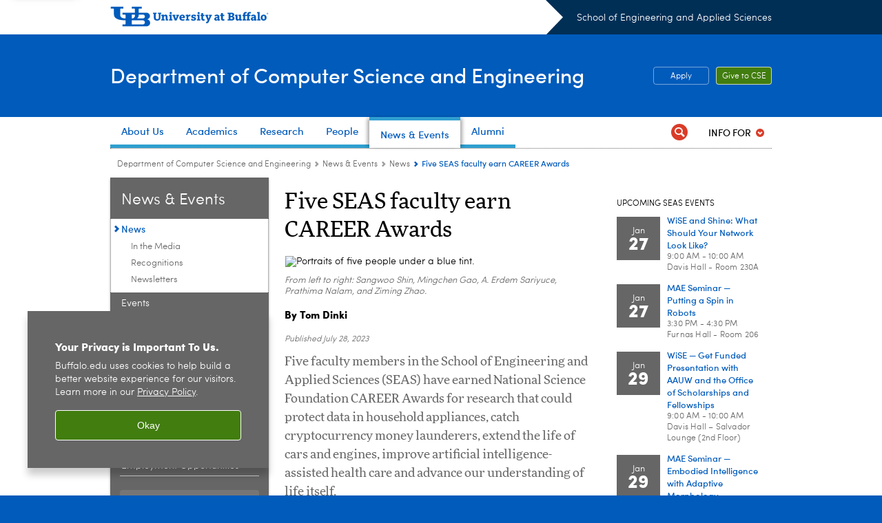

--- FILE ---
content_type: text/html; charset=UTF-8
request_url: https://engineering.buffalo.edu/computer-science-engineering/news-and-events/news.host.html/content/shared/engineering/home/articles/news-articles/2023/five-seas-faculty-earn-career-awards.detail.html
body_size: 13098
content:
<!DOCTYPE HTML><html lang="en" class="ubcms-65"><head><link rel="preconnect" href="https://www.googletagmanager.com/" crossorigin/><link rel="dns-prefetch" href="https://www.googletagmanager.com/"/><link rel="dns-prefetch" href="https://connect.facebook.net/"/><link rel="dns-prefetch" href="https://www.google-analytics.com/"/><meta http-equiv="X-UA-Compatible" content="IE=edge"/><meta http-equiv="content-type" content="text/html; charset=UTF-8"/><meta name="keywordIDs" content="ub-entity:engineering/mdi,ub-entity:engineering/mae,people:z/zi/zimingzh,ub-entity:engineering/cse,people:p/pr/prathima,people:s/sa/sangwoos,ub-entity:engineering,people:e/er/erdem,audience:employees/faculty,people:m/mg/mgao8,content-type:news-article"/><meta name="date" content="2023-07-28"/><meta property="thumbnail" content="https://engineering.buffalo.edu/content/shared/engineering/home/articles/news-articles/2023/five-seas-faculty-earn-career-awards/_jcr_content/teaser.img.512.auto.png/1690562447673.png"/><meta property="thumbnail:alt" content="Portraits of five people under a blue tint. "/><meta property="og:title" content="Five SEAS faculty earn CAREER Awards"/><meta property="og:description" content="In total, the faculty will receive nearly $2.9 million in funding from the&amp;nbsp;National Science Foundation for research on pressing societal problems and outreach to diverse communities. "/><meta property="og:image" content="https://engineering.buffalo.edu/content/shared/engineering/home/articles/news-articles/2023/five-seas-faculty-earn-career-awards/_jcr_content/teaser.img.512.auto.png/1690562447673.png"/><meta property="og:image:alt" content="Portraits of five people under a blue tint. "/><meta name="twitter:card" content="summary_large_image"/><meta id="meta-viewport" name="viewport" content="width=device-width,initial-scale=1"/><script>
            function adjustViewport() {
                if (screen.width > 720 && screen.width <= 1000) {
                    document.getElementById('meta-viewport').setAttribute('content','width=1000,initial-scale=1');
                }
                else {
                    document.getElementById('meta-viewport').setAttribute('content','width=device-width,initial-scale=1');
                }
            }

            window.addEventListener('resize', adjustViewport);
            adjustViewport();
        </script><script>(function(w,d,s,l,i){w[l]=w[l]||[];w[l].push({'gtm.start':new Date().getTime(),event:'gtm.js'});var f=d.getElementsByTagName(s)[0],j=d.createElement(s),dl=l!='dataLayer'?'&l='+l:'';j.async=true;j.src='https://www.googletagmanager.com/gtm.js?id='+i+dl;f.parentNode.insertBefore(j,f);})(window,document,'script','dataLayer','GTM-T5KRRKT');</script><!-- Google tag (gtag.js) --><script async src="https://www.googletagmanager.com/gtag/js?id=G-LEP112M39L"></script><script>
  window.dataLayer = window.dataLayer || [];
  function gtag(){dataLayer.push(arguments);}
  gtag('js', new Date());
  
  gtag('config', 'G-LEP112M39L');
</script><title>Five SEAS faculty earn CAREER Awards - Department of Computer Science and Engineering - University at Buffalo</title><link rel="canonical" href="https://engineering.buffalo.edu/computer-science-engineering/news-and-events/news.host.html/content/shared/engineering/home/articles/news-articles/2023/five-seas-faculty-earn-career-awards.detail.html"/><meta name="keywords" content="Materials Design and Innovation, Mechanical and Aerospace Engineering, Zhao, Ziming, Computer Science and Engineering, Nalam, Prathima, Shin, Sangwoo, School of Engineering and Applied Sciences (SEAS), Sariyuce, A. Erdem, Faculty, Gao, Mingchen, News Article"/><link rel="stylesheet" href="/v-05f1b1831d97ec03b6cbca87f5fdfdfd/etc/designs/ubcms/clientlibs.min.05f1b1831d97ec03b6cbca87f5fdfdfd.css" type="text/css"><script src="/v-0a5fefd446109e82d35bd3767b4e6bda/etc/designs/ubcms/clientlibs-polyfills.min.0a5fefd446109e82d35bd3767b4e6bda.js" nomodule></script><script src="/v-cee8557e8779d371fe722bbcdd3b3eb7/etc.clientlibs/clientlibs/granite/jquery.min.cee8557e8779d371fe722bbcdd3b3eb7.js"></script><script src="/v-c8339545b501e3db3abc37c9a4cc2d6e/etc.clientlibs/core/wcm/components/commons/site/clientlibs/container.min.c8339545b501e3db3abc37c9a4cc2d6e.js"></script><script src="/v-35068a8fcda18fa8cfe84d99ba6229b7/etc/designs/ubcms/clientlibs.min.35068a8fcda18fa8cfe84d99ba6229b7.js"></script><style>
    img.lazyload,img.lazyloading{position:relative;background:#EEE}
    img.lazyload:before,img.lazyloading:before{content:"";background:#EEE;position:absolute;top:0;left:0;bottom:0;right:0}
</style><script>
    window.top.document.documentElement.setAttribute('data-host', 'cmspub3 0123\u002D001045');
</script></head><body class="contentpage page" data-ubcms-pagetype="THREE_COL"><noscript><iframe src="https://www.googletagmanager.com/ns.html?id=GTM-T5KRRKT" height="0" width="0" style="display:none;visibility:hidden"></iframe></noscript><nav><a href="#skip-to-content" id="skip-to-content-link">Skip to Content</a></nav><div></div><div id="page"><div class="page-inner"><div class="page-inner-1"><div class="page-inner-2"><div class="page-inner-2a"></div><div class="page-inner-3"><header><div class="innerheader inheritedreference reference parbase"><div class="header-page unstructured-page page basicpage"><div class="root container responsivegrid no-padding"><div id="container-9884dcad5e" class="cmp-container "><div class="aem-Grid aem-Grid--12 aem-Grid--default--12 "><div class="reference parbase aem-GridColumn aem-GridColumn--default--12"><div class="unstructuredpage page basicpage"><div class="par parsys "><div class="list parbase section"></div><script>UBCMS.longTermAlert.init()
</script></div></div><div contenttreeid="longtermalertbanner" contenttreestatus="Not published" style="display:none;"></div></div><div class="alertbanner reference parbase aem-GridColumn aem-GridColumn--default--12"><div contenttreeid="alertbanner" contenttreestatus="Not published" style="display:none;"></div><script>UBCMS.namespace('alert').init();</script></div><div class="core-header theme-ub-blue sans-serif aem-GridColumn aem-GridColumn--default--12"><div class="inner inherited" data-with-topnav="true"><div class="top with-parent-organizations"><div class="ub-title"><a href="//www.buffalo.edu/"> <span class="ub-logo"></span> <span class="ada-hidden"> (UB)</span> </a><div class="arrow"></div></div><div class="parent-organizations"><a href="/">School of Engineering and Applied Sciences</a></div></div><div class="stickable"><div class="main border-standard-gray"><a href="//www.buffalo.edu/" class="ub-logo-wrapper"> <span class="ub-logo"></span> <span class="ada-hidden">University at Buffalo (UB)</span> </a><div class="left"><div class="parent-organizations"><a href="/">School of Engineering and Applied Sciences</a></div><div class="site-title"><div class="title small"><a href="/computer-science-engineering.html"> Department of Computer Science and Engineering </a></div></div></div><div class="right"><div class="tasknav container responsivegrid"><div id="container-662ca85df2" class="cmp-container"><div class="core-button buttoncomponent color secondary"><a href="/computer-science-engineering/apply-now.html" aria-label="Apply"> Apply </a></div><div class="core-button buttoncomponent"><a href="/computer-science-engineering/about-us/support-cse.html" aria-label="Give to CSE"> Give to CSE </a></div></div></div></div></div><div class="core-topnav topnav-base"><button id="mobile-toggle" class="mobile-toggle desktop-hidden" aria-expanded="false" aria-controls="topnav" title="Toggle Navigation Menu"> <span class="ada-hidden">Toggle Navigation Menu</span> </button><div class="mobile-toggle-triangle-pin desktop-hidden"></div><nav id="topnav" class="nav-main depth-1 with-audiencenav with-search" aria-label="site navigation"><div class="nav-main-inner"><div class="search-wrapper mobile" data-set="search-wrapper"></div><ul class="nav-wrapper top-choices" data-device="desktop" data-variant="top-choices"><li class="topnav-item basic theme-victor-e-blue"><div class="nav-subtree nav-leaf topnav-item no-submenu"><span class="teaser teaser-inline " data-model="PageTeaser"> <a class="teaser-primary-anchor" href="/computer-science-engineering/about-us.html"> <span class="teaser-inner"> <!--noindex--><span class="teaser-date">5/31/24</span><!--endnoindex--> <span class="teaser-title">About Us</span> </span> </a> </span></div></li><li class="topnav-item compound theme-victor-e-blue"><div class="nav-subtree nav-leaf topnav-item no-submenu"><span class="teaser teaser-inline " data-model="NavigationMenupageTeaser"> <a class="teaser-primary-anchor" href="/computer-science-engineering/academics.html"> <span class="teaser-inner"> <!--noindex--><span class="teaser-date">10/27/25</span><!--endnoindex--> <span class="teaser-title">Academics</span> </span> </a> </span></div></li><li class="topnav-item compound theme-victor-e-blue"><div class="nav-subtree nav-leaf topnav-item no-submenu"><span class="teaser teaser-inline " data-model="NavigationMenupageTeaser"> <a class="teaser-primary-anchor" href="/computer-science-engineering/research.html"> <span class="teaser-inner"> <!--noindex--><span class="teaser-date">10/27/25</span><!--endnoindex--> <span class="teaser-title">Research</span> </span> </a> </span></div></li><li class="topnav-item basic theme-victor-e-blue"><div class="nav-subtree nav-leaf topnav-item no-submenu"><span class="teaser teaser-inline " data-model="PageTeaser"> <a class="teaser-primary-anchor" href="/computer-science-engineering/people/faculty-directory.html"> <span class="teaser-inner"> <!--noindex--><span class="teaser-date">2/21/23</span><!--endnoindex--> <span class="teaser-title">People</span> </span> </a> </span></div></li><li class="topnav-item basic theme-victor-e-blue active"><div class="nav-subtree nav-leaf topnav-item no-submenu"><span class="teaser teaser-inline " data-model="PageTeaser"> <a class="teaser-primary-anchor" href="/computer-science-engineering/news-and-events.html"> <span class="teaser-inner"> <!--noindex--><span class="teaser-date">8/14/24</span><!--endnoindex--> <span class="teaser-title">News &amp; Events</span> </span> </a> </span></div></li><li class="topnav-item basic theme-victor-e-blue"><div class="nav-subtree nav-leaf topnav-item no-submenu"><span class="teaser teaser-inline " data-model="PageTeaser"> <a class="teaser-primary-anchor" href="/computer-science-engineering/alumni-and-friends.html"> <span class="teaser-inner"> <!--noindex--><span class="teaser-date">1/19/23</span><!--endnoindex--> <span class="teaser-title">Alumni</span> </span> </a> </span></div></li></ul><ul class="nav-wrapper full" data-device="mobile" data-variant="full"><li class="topnav-item basic theme-victor-e-blue"><div class="nav-subtree nav-leaf topnav-item no-submenu"><span class="teaser teaser-inline " data-model="PageTeaser"> <a class="teaser-primary-anchor" href="/computer-science-engineering/about-us.html"> <span class="teaser-inner"> <!--noindex--><span class="teaser-date">5/31/24</span><!--endnoindex--> <span class="teaser-title">About Us</span> </span> </a> </span></div></li><li class="topnav-item basic theme-victor-e-blue"><div class="nav-subtree nav-leaf topnav-item no-submenu"><span class="teaser teaser-inline " data-model="PageTeaser"> <a class="teaser-primary-anchor" href="/computer-science-engineering/undergraduate.html"> <span class="teaser-inner"> <!--noindex--><span class="teaser-date">10/16/25</span><!--endnoindex--> <span class="teaser-title">Undergraduate</span> </span> </a> </span></div></li><li class="topnav-item basic theme-victor-e-blue"><div class="nav-subtree nav-leaf topnav-item no-submenu"><span class="teaser teaser-inline " data-model="PageTeaser"> <a class="teaser-primary-anchor" href="/computer-science-engineering/graduate.html"> <span class="teaser-inner"> <!--noindex--><span class="teaser-date">8/29/24</span><!--endnoindex--> <span class="teaser-title">Graduate</span> </span> </a> </span></div></li><li class="topnav-item basic theme-victor-e-blue"><div class="nav-subtree nav-leaf topnav-item no-submenu"><span class="teaser teaser-inline " data-model="PageTeaser"> <a class="teaser-primary-anchor" href="/computer-science-engineering/research.html"> <span class="teaser-inner"> <!--noindex--><span class="teaser-date">1/19/23</span><!--endnoindex--> <span class="teaser-title">Research</span> </span> </a> </span></div></li><li class="topnav-item basic theme-victor-e-blue"><div class="nav-subtree nav-leaf topnav-item no-submenu"><span class="teaser teaser-inline " data-model="PageTeaser"> <a class="teaser-primary-anchor" href="/computer-science-engineering/people/faculty-directory.html"> <span class="teaser-inner"> <!--noindex--><span class="teaser-date">2/21/23</span><!--endnoindex--> <span class="teaser-title">People</span> </span> </a> </span></div></li><li class="topnav-item basic theme-victor-e-blue active"><div class="nav-subtree nav-leaf topnav-item no-submenu"><span class="teaser teaser-inline " data-model="PageTeaser"> <a class="teaser-primary-anchor" href="/computer-science-engineering/news-and-events.html"> <span class="teaser-inner"> <!--noindex--><span class="teaser-date">8/14/24</span><!--endnoindex--> <span class="teaser-title">News &amp; Events</span> </span> </a> </span></div></li><li class="topnav-item basic theme-victor-e-blue"><div class="nav-subtree nav-leaf topnav-item no-submenu"><span class="teaser teaser-inline " data-model="PageTeaser"> <a class="teaser-primary-anchor" href="/computer-science-engineering/alumni-and-friends.html"> <span class="teaser-inner"> <!--noindex--><span class="teaser-date">1/19/23</span><!--endnoindex--> <span class="teaser-title">Alumni</span> </span> </a> </span></div></li><li class="topnav-item basic theme-victor-e-blue"><div class="nav-subtree nav-leaf topnav-item no-submenu"><span class="teaser teaser-inline " data-model="PageTeaser"> <a class="teaser-primary-anchor" href="/computer-science-engineering/academics.html"> <span class="teaser-inner"> <!--noindex--><span class="teaser-date">7/1/24</span><!--endnoindex--> <span class="teaser-title">Academics</span> </span> </a> </span></div></li></ul><div class="search-wrapper desktop" data-set="search-wrapper"><div class="search"><!--noindex--><div class="search-menu" tabindex="0"><div class="search-label">Search</div><!-- Uses appendAround.js script to transfer this search form to mobile nav menu via data-set attribute. --><div class="search-content" data-set="mobile-search"><form class="search-form" method="GET" action="/computer-science-engineering/searchresults.html" onsubmit="return this.q.value != ''"><div class="search-container" role="search"><input autocomplete="off" id="ubcms-gen-405813593" class="search-input" name="q" type="text" placeholder="Search" aria-label="Search"/> <button class="search-submit" type="submit" value="Search" aria-label="Search"></button></div></form></div></div><!--endnoindex--></div></div><div class="audiencenav list parbase"><div class="audiencenav-wrapper section collapsible accordion"><div class="cmp-section nav-subtree nav-root" id="ubcms-gen-405813595"><div class="nav-menu-section-title"><span class="teaser teaser-inline "> <a class="teaser-primary-anchor" href="javascript:void(0)"> <span class="teaser-inner"> <span class="teaser-title">Info For</span> </span> </a> </span></div><div class="cmp-collapsible cmp-accordion" data-cmp-is="accordion" data-placeholder-text="false"><div class="cmp-accordion__item" data-cmp-hook-accordion="item" id="ubcms-gen-405813596"><div class="cmp-accordion__header "><button id="ubcms-gen-405813596-button" class="cmp-accordion__button" aria-controls="ubcms-gen-405813596-panel" data-cmp-hook-accordion="button"> <span class="cmp-accordion__title">Info For</span> <span class="cmp-accordion__icon"></span> </button></div><div data-cmp-hook-accordion="panel" id="ubcms-gen-405813596-panel" class="cmp-accordion__panel cmp-accordion__panel--hidden nav-branch depth-2" role="region" aria-labelledby="ubcms-gen-405813596-button"><div class="container responsivegrid"><div class="cmp-container"><ul><li><a onfocus="jQuery(this).parents('.audiencenav-wrapper').addClass('hover')" onblur="jQuery(this).parents('.audiencenav-wrapper').removeClass('hover')" href="/computer-science-engineering/information-for-students.html"> Students </a></li><li><a onfocus="jQuery(this).parents('.audiencenav-wrapper').addClass('hover')" onblur="jQuery(this).parents('.audiencenav-wrapper').removeClass('hover')" href="/computer-science-engineering/information-for-faculty-and-staff.html"> Faculty &amp; Staff </a></li><li><a onfocus="jQuery(this).parents('.audiencenav-wrapper').addClass('hover')" onblur="jQuery(this).parents('.audiencenav-wrapper').removeClass('hover')" href="/computer-science-engineering/alumni-and-friends.html"> Alumni &amp; Friends </a></li></ul></div></div></div></div><script id="ubcms-gen-405813597">
            $(() => new UBCMS.core.accordion.Accordion($("#ubcms\u002Dgen\u002D405813597").parent()));
        </script></div></div><script>UBCMS.namespace('core.section').monitorAriaAttrs("#ubcms\u002Dgen\u002D405813595")</script></div></div><div class="tasknav container responsivegrid"><div id="container-fb3a22619e" class="cmp-container"><div class="core-button buttoncomponent color secondary"><a href="/computer-science-engineering/apply-now.html" aria-label="Apply"> Apply </a></div><div class="core-button buttoncomponent"><a href="/computer-science-engineering/about-us/support-cse.html" aria-label="Give to CSE"> Give to CSE </a></div></div></div></div></nav><script>
    // Setup document ready and window resize listeners for async/lazy loading topnav submenus.
    new UBCMS.core.topnav.SubmenuLoader(
        '\/content\/engineering\/computer\u002Dscience\u002Dengineering\/config\/cse\u002Dheader\/jcr:content\/root\/header\/topnav',
        'https:\/\/engineering.buffalo.edu\/computer\u002Dscience\u002Dengineering\/news\u002Dand\u002Devents\/news.html',
        '.core-topnav .nav-wrapper'
    ).initLoadListeners();
</script></div></div></div><script>new UBCMS.core.header.StickyHeader('.core-header').initScrollListener();</script></div><div class="container responsivegrid no-padding aem-GridColumn aem-GridColumn--default--12"><div id="container-f40e0e1e34" class="cmp-container"><div class="breadcrumbs"><div class="breadcrumbs-inner" role="navigation" aria-label="breadcrumbs"><ul class="breadcrumb"><li><a aria-label="Department of Computer Science and Engineering" href="/computer-science-engineering.html">Department of Computer Science and Engineering</a> <span class="arrow"><span>&gt;</span></span></li><li><a aria-label="Department of Computer Science and Engineering:News &amp; Events" href="/computer-science-engineering/news-and-events.html">News &amp; Events</a> <span class="arrow"><span>&gt;</span></span></li><li><a aria-label="News &amp; Events:News" href="/computer-science-engineering/news-and-events/news.html">News</a> <span class="arrow"><span>&gt;</span></span></li><li class="current-page">Five SEAS faculty earn CAREER Awards</li></ul></div></div></div></div></div></div></div></div><div contenttreeid="innerheader" contenttreestatus="Not published" style="display:none;"></div></div></header><div id="columns" class="three-column clearfix"><div class="columns-bg columns-bg-1"><div class="columns-bg columns-bg-2"><div class="columns-bg columns-bg-3"><div class="columns-bg columns-bg-4"><div id="left"><div class="leftnav"><nav class="inner" aria-label="section navigation"><div class="title"><a href="/computer-science-engineering/news-and-events.html"><span class="title">News &amp; Events</span></a></div><ul class="menu nav-level-1"><li class="first active-trail"><span><a class="active" aria-label="News &amp; Events:News" href="/computer-science-engineering/news-and-events/news.html">News</a></span><ul class="menu nav-level-2"><li class="first"><a aria-label="News:In the Media" href="/computer-science-engineering/news-and-events/news/in-the-media.html">In the Media</a></li><li><a aria-label="News:Recognitions" href="/computer-science-engineering/news-and-events/news/recognitions.html">Recognitions</a></li><li class="last"><a aria-label="News:Newsletters" href="/computer-science-engineering/news-and-events/news/newsletters.html">Newsletters</a></li></ul></li><li class="expand-submenu"><a aria-label="News &amp; Events:Events" href="/computer-science-engineering/news-and-events/events.html">Events</a><ul class="menu nav-level-2"><li class="first"><a aria-label="Events:CSE Departmental Anniversaries" href="/computer-science-engineering/news-and-events/events/cse-departmental-anniversaries.html">CSE Departmental Anniversaries</a></li><li><a aria-label="Events:CSE Commencement" href="/computer-science-engineering/news-and-events/events/cse-commencements.html">CSE Commencement</a></li><li><a aria-label="Events:CSE Demo Days" href="/computer-science-engineering/news-and-events/events/cse-demo-days.html">CSE Demo Days</a></li><li><a aria-label="Events:CSE Distinguished Speaker Series" href="/computer-science-engineering/news-and-events/events/cse-distinguished-speaker-series.html">CSE Distinguished Speaker Series</a></li><li><a aria-label="Events:CSE Symposia" href="/computer-science-engineering/news-and-events/events/cse-symposia.html">CSE Symposia</a></li><li><a aria-label="Events:CSExplore" href="/home/outreach/camps/csexplore.html">CSExplore</a></li><li class="last"><a aria-label="Events:UB Hacking" href="/computer-science-engineering/news-and-events/events/ub-hacking.html">UB Hacking</a></li></ul></li><li class="last"><a aria-label="News &amp; Events:Employment Opportunities" href="/computer-science-engineering/news-and-events/employment-opportunities.html">Employment Opportunities</a></li></ul><div class="relatedLinks relatedlinksreference reference parbase"><div class="nav-related-links"><!--noindex--> Related Links <!--endnoindex--><div class="relatedlinkspage unstructuredpage page basicpage"><div class="par parsys "><div class="relatedlinks list parbase section"><div id="ubcms-gen-405813609" data-columnize-row="1" data-model="UBList"><ul class="link-list" data-columnize="1"><li><span class="teaser teaser-inline " data-model="SyntheticpageTeaser"> <a class="teaser-primary-anchor" href="https://www.buffalo.edu/news.html"> <span class="teaser-inner"> <span class="teaser-title">UB News</span> </span> </a> </span></li><li><span class="teaser teaser-inline " data-model="SyntheticpageTeaser"> <a class="teaser-primary-anchor" href="https://www.buffalo.edu/events.html"> <span class="teaser-inner"> <span class="teaser-title">UB Events</span> </span> </a> </span></li><li><span class="teaser teaser-inline " data-model="PageTeaser"> <a class="teaser-primary-anchor" href="/home/news.html"> <span class="teaser-inner"> <!--noindex--><span class="teaser-date">11/18/25</span><!--endnoindex--> <span class="teaser-title">SEAS News</span> </span> </a> </span></li></ul></div><div class="clearfix"></div><script>
            UBCMS.list.listlimit('ubcms\u002Dgen\u002D405813609', '100',
                                 '100');
        </script></div></div></div><div contenttreeid="relatedLinks" contenttreestatus="Not published" style="display:none;"></div></div></div></nav></div><div class="mobile-left-col hide-in-narrow" data-set="mobile-center-bottom-or-right-top"><div class="leftcol parsys iparsys" role="complementary"><div class="iparys_inherited"><div class="leftcol iparsys parsys"></div></div></div></div></div><script>
                            (function() {
                                var $firstLeftIparsysInherited = $('#left .iparys_inherited').eq(0);
                                var $firstLeftIparsysSection = $('#left > .iparsys:first-child > .section:first-child');
                                var $mcbort = $('.mobile-center-bottom-or-right-top');

                                if ($firstLeftIparsysInherited.length && $firstLeftIparsysInherited.html().replace(/\s+|<\/?div\b[^>]*>/gi, '') === '')
                                    $firstLeftIparsysInherited.addClass('empty');
                                
                                if ($firstLeftIparsysSection.length && $firstLeftIparsysSection.html().replace(/\s+|<\/?div\b[^>]*>/gi, '') === '')
                                    $firstLeftIparsysSection.addClass('empty');
                                
                                if ($mcbort.length && $mcbort.html().replace(/\s+|<\/?div\b[^>]*>/gi, '') === '')
                                    $mcbort.addClass('empty');

                                $('[role=complementary]').each(function() {
                                    var $this = $(this);
                                    if ($this.children().filter(':not(.empty)').filter(':not(:empty)').length === 0)
                                        $this.removeAttr('role');
                                });

                                if ($('.leftcol[role=complementary]').length > 0 && $('#right[role=complementary]').length > 0) {
                                    $('.leftcol[role=complementary]').attr('aria-label', 'left column');
                                    $('#right[role=complementary]').attr('aria-label', 'right column');
                                }
                            })();
                        </script><div id="skip-to-content"></div><div id="center" role="main"><div class="mobile-content-top" data-set="content-top"></div><div class="newspage unstructuredpage page basicpage"><div class="par parsys "><div class="title section"><h1 onpaste="onPasteFilterPlainText(event)" id="title"> Five SEAS faculty earn CAREER Awards </h1></div><div class="image-container image-container-447"><div class="image border-hide"><noscript><picture contenttreeid='image' contenttreestatus='Not published'><source type="image/png" media="(max-width: 568px)" srcset="/content/shared/engineering/home/articles/news-articles/2023/five-seas-faculty-earn-career-awards/jcr:content/par/image.img.448.auto.m.q50.png/1690560845248.png, /content/shared/engineering/home/articles/news-articles/2023/five-seas-faculty-earn-career-awards/jcr:content/par/image.img.576.auto.m.q50.png/1690560845248.png 2x"><source type="image/png" media="(max-width: 720px)" srcset="/content/shared/engineering/home/articles/news-articles/2023/five-seas-faculty-earn-career-awards/jcr:content/par/image.img.688.auto.q80.png/1690560845248.png"><source type="image/png" srcset="/content/shared/engineering/home/articles/news-articles/2023/five-seas-faculty-earn-career-awards/jcr:content/par/image.img.447.auto.png/1690560845248.png, /content/shared/engineering/home/articles/news-articles/2023/five-seas-faculty-earn-career-awards/jcr:content/par/image.img.894.auto.q65.png/1690560845248.png 2x"><img alt="Portraits of five people under a blue tint. " width="447" class="img-447 cq-dd-image lazyload" src="/content/shared/engineering/home/articles/news-articles/2023/five-seas-faculty-earn-career-awards/_jcr_content/par/image.img.447.auto.png/1690560845248.png" data-sizes="auto" data-parent-fit="contain" srcset="/content/shared/engineering/home/articles/news-articles/2023/five-seas-faculty-earn-career-awards/jcr:content/par/image.img.894.auto.q65.png/1690560845248.png 2x"></picture></noscript><picture class="no-display" contenttreeid='image' contenttreestatus='Not published'><source type="image/png" media="(max-width: 568px)" data-srcset="/content/shared/engineering/home/articles/news-articles/2023/five-seas-faculty-earn-career-awards/jcr:content/par/image.img.448.auto.m.q50.png/1690560845248.png, /content/shared/engineering/home/articles/news-articles/2023/five-seas-faculty-earn-career-awards/jcr:content/par/image.img.576.auto.m.q50.png/1690560845248.png 2x"><source type="image/png" media="(max-width: 720px)" data-srcset="/content/shared/engineering/home/articles/news-articles/2023/five-seas-faculty-earn-career-awards/jcr:content/par/image.img.688.auto.q80.png/1690560845248.png"><source type="image/png" data-srcset="/content/shared/engineering/home/articles/news-articles/2023/five-seas-faculty-earn-career-awards/jcr:content/par/image.img.447.auto.png/1690560845248.png, /content/shared/engineering/home/articles/news-articles/2023/five-seas-faculty-earn-career-awards/jcr:content/par/image.img.894.auto.q65.png/1690560845248.png 2x"><img alt="Portraits of five people under a blue tint. " width="447" class="img-447 cq-dd-image lazyload" data-src="/content/shared/engineering/home/articles/news-articles/2023/five-seas-faculty-earn-career-awards/jcr%3acontent/par/image.img.447.auto.png/1690560845248.png" data-sizes="auto" data-parent-fit="contain" data-srcset="/content/shared/engineering/home/articles/news-articles/2023/five-seas-faculty-earn-career-awards/jcr:content/par/image.img.894.auto.q65.png/1690560845248.png 2x"></picture><script>jQuery('picture.no-display').removeClass('no-display');</script></div><div class="text captiontext"><p>From left to right: Sangwoo Shin, Mingchen Gao, A. Erdem Sariyuce, Prathima Nalam, and Ziming Zhao.</p></div></div><div class="text parbase section"><p><b>By&nbsp;Tom Dinki</b><br/></p></div><div class="pubdate section"><p><span class="pubdate-label"> Published </span> <span class="pubdate-date"> July 28, 2023 </span></p><div class="articletools after-date" data-set="after-date"></div><script>jQuery('html').addClass('has-after-date')</script></div><div class="introtext text parbase section"><p>Five faculty members in the School of Engineering and Applied Sciences (SEAS) have earned National Science Foundation CAREER Awards for research that could protect data in household appliances, catch cryptocurrency money launderers, extend the life of cars and engines, improve artificial intelligence-assisted health care and advance our understanding of life itself.</p></div><div class="assetcolumn section"><div class="assetcolumn-inner" data-set="content-bottom"><div class="assets parsys"><div class="articletools section"><div id="ubcms-gen-405813618" class="outer" data-set="after-date"><div class="inner"><script type='text/javascript' src='https://platform-api.sharethis.com/js/sharethis.js#property=65c636b23625b4001a8bcf6b&product=sop' async='async'></script><button class="share-container st-custom-button" data-network="sharethis"> <span class="button share"> <span class="icontext">Share This</span> </span> </button> <a href="javascript:print();void(0);" class="print-container"> <span class="button print"> <span class="icontext">Print</span> </span> </a><script>
                    UBCMS.ArticleTools.initPrintButton('#ubcms\u002Dgen\u002D405813618');
                </script></div></div></div><div class="relatedpullquote section"><div class="outer"><div class="inner"><div data-sl-test="... we take immense pride in the profound impact our faculty have on society, and we remain committed to fostering an environment that cultivates innovation, collaboration and societal responsibility." class="quote">&ldquo;... we take immense pride in the profound impact our faculty have on society, and we remain committed to fostering an environment that cultivates innovation, collaboration and societal responsibility. &rdquo;</div><div class="fullname">Kemper Lewis, dean</div><div class="affiliationtitle">School of Engineering and Applied Sciences</div></div></div></div></div></div></div><div class="text parbase section"><p>Mingchen Gao, A. Erdem Sariyuce and Ziming Zhao, assistant professors in the Department of Computer Science and Engineering; Prathima Nalam, assistant professor in the Department Materials Design and Innovation; and Sangwoo Shin, assistant professor in the Department of Mechanical and Aerospace Engineering, are recipients of one of the most prestigious honors for early-career scientists and engineers.<br/></p><p>In total, they will receive nearly $2.9 million in funding for their respective projects, which include both research on pressing societal problems and outreach to diverse communities.</p><p>&ldquo;I am extremely proud of the research that our early career faculty are leading,&rdquo; says Kemper Lewis, dean and professor of the School of Engineering and Applied Sciences. &ldquo;As a School of Engineering and Applied Sciences, we take immense pride in the profound impact our faculty have on society, and we remain committed to fostering an environment that cultivates innovation, collaboration and societal responsibility.&rdquo;</p><p><b>Advancing AI-powered medical diagnosing</b></p><p>What if a patient could get an accurate assessment of a rash on their skin by simply pulling out their phone and taking a photo of the infected area?</p><p>This is the future that Gao aims to create through the advancement of AI-powered medical imaging diagnostics. Funding by a $579,000 grant, she will create algorithms that help machine learning models analyze medical images, leading to improved clinical decisions and more confidence in AI-assisted health care.</p><p>&ldquo;Life-threatening diseases could be caught early or avoided entirely,&rdquo; says Gao.</p><p>Existing AI-enabled medical devices use deep learning models to scan complex patterns in large data sets and flag suspicious findings on a patient&rsquo;s scan as capably as board-certified radiologists. However, says Gao, deep learning is heavily dependent on large, high-quality labeled datasets only available in lab settings.</p><p>Gao aims to improve the performance of deep learning models in clinical environments, where data may be limited, patient populations may be more diverse, and rare diseases cannot be ignored, as in simplified lab settings.&nbsp;Most crucially, she will train the models not to forget previous information upon learning new information, a problem known as catastrophic forgetting.</p><p>The research will be conducted using chest X-rays and eye images supplied by Cornell University and the University of Virginia. The project will also involve a diverse cohort of student researchers, as well as work to help ensure consistent screening services for glaucoma are provided in underserved communities.</p><p><b>Catching cybercriminals and money launderers</b></p><p>Networks that transfer money and messages are all around us. And they are open to attacks.&nbsp;</p><p>With a $556,000 grant, Sariyuce aims to create a novel approach to network analysis that could better detect cyberattacks and connect the dots between money launderers.&nbsp;</p><p>&ldquo;Money transfers, communications between computers and face-to-face interactions are all networks,&rdquo; says Sariyuce. &ldquo;So, analyzing networks is critically important for bank fraud detection, ensuring cyber-secure environments and even preventing pandemics.&rdquo;</p><p>Sariyuce&rsquo;s research will focus on temporal networks, which contain links that are only active at certain points in time. Their temporality amplifies the diverse nature of networks, obscures the notion of scale and explodes the size, he says.</p><p>The research could aid the detection of money laundering through cryptocurrency.</p><p>&ldquo;Cartels love Bitcoin,&rdquo; Sariyuce says. &ldquo;Cryptocurrencies create an illusion of privacy where we don&rsquo;t know who is who but see all the transactions. Temporal motif-based methods can offer a systematic way to detect anomalies in which coordinated illicit activities occur.&rdquo;</p><p>The project will also help train the next generation of computer scientists from diverse backgrounds. Sariyuce will organize computer science workshops for high school students from Hispanic, Burmese and Somali communities in Buffalo with the help of community organizations.</p><p><b>Protecting smart appliances from hackers</b></p><p>There are an estimated 17 billion smart devices worldwide, ranging from self-driving cars to smart refrigerators and thermostats. However, these devices are often vulnerable due to flawed security and attackers are increasingly leveraging these weaknesses to infiltrate corporate networks, according to Microsoft&rsquo;s<a href="https://www.microsoft.com/en-us/security/business/microsoft-digital-defense-report-2022">&nbsp;Digital Defense Report 2022</a>.</p><p>Zhao received a $565,000 award to discover and correct the vulnerabilities in trusted execution environments (TEEs), a core component of Internet of Things (IoT) device security.</p><p>&ldquo;The vast number of these devices and their crucial role in our daily lives make it imperative to prioritize their security,&rdquo; says Zhao, who joined UB in 2020.</p><p>TEEs are protected modes on the main processor that execute sensitive code and store sensitive data like credit card and medical information in isolation, so that an attacker can&rsquo;t access a device&rsquo;s data even if they gain access to the main operating system.</p><p>In addition to improving TEEs security, Zhao also aims to advance the education pedagogy of Internet of Things security.</p><p>&ldquo;The project's broader significance and importance, beyond securing the IoT infrastructure, are to train the next generation of cybersecurity researchers, educators and practitioners with deep theoretical understandings and practical skills in this field,&rdquo; he says.</p><p><b>Lubricant for a longer-lasting car</b></p><p>Wear caused by friction is a widespread problem in machines, leading to shorter lifecycles, increasing waste and a growing environmental burden.&nbsp;</p><p>&ldquo;In the automotive industry alone, nearly 5% of global energy consumption is a result of energy loss due to friction,&rdquo; says Nalam.</p><p>To address these challenges, Nalam will use a $667,000 grant to develop efficient, low-pollutant lubricants. She will investigate the physical behavior and viscoelastic properties of two-dimensional materials, such as atomically thin layers of graphite and molybdenum sulfide, as potential lubricant additives to protect engine walls. The layered structure of the materials would allow the intercalation, or insertion, of small molecules such as oil between its layers to better lubricate surfaces.</p><p>The results will advance the application of 2D materials as coatings to reduce friction loss&mdash;and, therefore, wear and tear&mdash;in gears and engines.</p><p>&ldquo;Exploring liquid behavior within nanoconfined spaces holds the promise of unlocking a novel ability to manipulate material surfaces,&rdquo; says Nalam. &ldquo;This presents significant opportunities in energy storage, catalysis and the development of super lubricious surfaces.&rdquo;</p><p>The project will also provide summer research training for underrepresented students, fostering skills that enable the acceleration of material discovery and development. The research will promote dialogue and outreach in the tribological (science of wear, friction and lubrication) community as well.</p><p><b>Decoding life though cell movement</b></p><p>Cellular organisms and cell parts relentlessly move around the body to perform various functions. Understanding this movement could provide insight into how wounds heal, pathogens are transmitted and cancer spreads. It can even lead to new approaches for treating wastewater and helping therapeutic drugs reach their targets.</p><p>Shin was awarded $500,000 to explore one important aspect of cells that affect their movement: lipid bilayers, or the thin membranes encapsulating the cell that control the entry or exit of water and ions.&nbsp;</p><p>&ldquo;By delving into the fundamental physics governing the motion of these microscopic entities, our research has the potential to advance our understanding of life itself,&rdquo; says Shin.</p><p>The study will synthesize lipid vesicles&mdash;cell-mimicking droplets that are encapsulated by lipid membranes&mdash;and observe their motion in various conditions under a microscope.&nbsp;</p><p>The project will also promote diversity and inclusion in the science, technology, engineering and math fields by providing research opportunities to undergraduate students from underrepresented groups. The aim is to motivate more underrepresented students to study soft matter physics and pursue graduate degrees.</p><p>Visit the&nbsp;<a href="https://engineering.buffalo.edu/home/research/faculty/awards/national-early-career-awards.html">SEAS website</a>&nbsp;to learn more about CAREER Award recipients.</p></div></div></div><div class="mobile-content-bottom" data-set="content-bottom"></div></div><div id="right" role="complementary"><div class="mobile-center-bottom-or-right-top" data-set="mobile-center-bottom-or-right-top"></div><div class="rightcol parsys iparsys"><div class="iparys_inherited"><div class="rightcol iparsys parsys"><div class="reference parbase section"><div class="blockpage unstructuredpage page basicpage"><div class="par parsys "><div class="eventlist section"><div class="eventlist_wrapper clearfix"><div class="title"><h2>Upcoming SEAS Events</h2></div><div id="ubcms-gen-405813623" class="eventlist_container clearfix " data-events-feed="https://calendar.buffalo.edu/handlers/query.ashx?id=1261467ef348404a915e9e8fef2d5966&amp;tenant=&amp;site=" data-max-events="5"><div class="noEvents" style="display:none;">We&#39;re busy planning new events. Check back soon.</div><div class="loading">Loading events&hellip;</div></div><a class="stdbutton" href="/computer-science-engineering/news-and-events/events.html"> <span class="stdbutton-inner">More upcoming SEAS events<span class="stdbutton-arrow">&gt;</span></span> </a><script async src="https://calendar.buffalo.edu/Scripts/core.js" onload="UBCMS.components.eventlist.loadEvents('ubcms\u002Dgen\u002D405813623')"></script></div></div></div></div><div contenttreeid="reference" contenttreestatus="Not published" style="display:none;"></div></div><div class="reference parbase section"><div class="blockpage unstructuredpage page basicpage"><div class="par parsys "><div class="newslistblock list parbase section"><div class="clearfix"><div class="title"><h2>Latest News</h2></div><div id="ubcms-gen-405813629" data-columnize-row="1" data-model="NewsListBlock"><ul class="list-style-links-news" data-columnize="1"><li><span class="teaser teaser-inline " data-model="NewspageTeaser"> <a class="teaser-primary-anchor" href="/computer-science-engineering/news-and-events/news.host.html/content/shared/university/news/news-center-releases/2026/01/siwei-lyu-named-director-of-institute-for-artificial-intelligenc.detail.html"> <span class="teaser-inner"> <!--noindex--><span class="teaser-date">1/21/26</span><!--endnoindex--> <span class="teaser-title">Siwei Lyu named director of Institute for Artificial Intelligence and Data Science</span> </span> </a> </span></li><li><span class="teaser teaser-inline " data-model="NewspageTeaser"> <a class="teaser-primary-anchor" href="/computer-science-engineering/news-and-events/news.host.html/content/shared/engineering/home/articles/media-mentions/2026-media-coverage/video-of-bangladeshi-hindu-appealing-for-india-s-help-is-ai-gene.detail.html"> <span class="teaser-inner"> <!--noindex--><span class="teaser-date">1/11/26</span><!--endnoindex--> <span class="teaser-title">Video of Bangladeshi Hindu appealing for India&#39;s help is AI-generated</span> </span> </a> </span></li><li><span class="teaser teaser-inline " data-model="NewspageTeaser"> <a class="teaser-primary-anchor" href="/computer-science-engineering/news-and-events/news.host.html/content/shared/engineering/home/articles/media-mentions/2026-media-coverage/ai-is-intensifying-a--collapse--of-trust-online--experts-say.detail.html"> <span class="teaser-inner"> <!--noindex--><span class="teaser-date">1/9/26</span><!--endnoindex--> <span class="teaser-title">AI is intensifying a &#39;collapse&#39; of trust online, experts say</span> </span> </a> </span></li><li><span class="teaser teaser-inline " data-model="NewspageTeaser"> <a class="teaser-primary-anchor" href="/computer-science-engineering/news-and-events/news.host.html/content/shared/engineering/home/articles/media-mentions/2026-media-coverage/deepfakes-leveled-up-in-2025---here-s-what-s-to-expect-this-year.detail.html"> <span class="teaser-inner"> <!--noindex--><span class="teaser-date">1/7/26</span><!--endnoindex--> <span class="teaser-title">Deepfakes leveled up in 2025 – here’s what’s to expect this year</span> </span> </a> </span></li><li><span class="teaser teaser-inline " data-model="NewspageTeaser"> <a class="teaser-primary-anchor" href="/computer-science-engineering/news-and-events/news.host.html/content/shared/engineering/home/articles/media-mentions/2026-media-coverage/viral-image-of-nicolas-maduro-being-led-away-from-plane-isn-t-re.detail.html"> <span class="teaser-inner"> <!--noindex--><span class="teaser-date">1/7/26</span><!--endnoindex--> <span class="teaser-title">Viral image of Nicolás Maduro being led away from plane isn’t real</span> </span> </a> </span></li></ul></div><div class="clearfix"></div><script>
            UBCMS.list.listlimit('ubcms\u002Dgen\u002D405813629', '5',
                                 '5');
        </script><a href="/computer-science-engineering/news-and-events/news.html" class="stdbutton"><span class="stdbutton-inner">More News<span class="stdbutton-arrow">&gt;</span></span></a><br style="clear:both"/></div></div></div></div><div contenttreeid="reference_480657989" contenttreestatus="Not published" style="display:none;"></div></div><div class="reference parbase section"><div class="blockpage unstructuredpage page basicpage"><div class="par parsys "><div class="text parbase section"><p>SHARE THE NEWS</p></div><div class="text parbase section"><p>Have some news or an event to share with us? Please send it to <a href="mailto:cse-dept@buffalo.edu">cse-dept@buffalo.edu</a>.</p></div></div></div><div contenttreeid="reference_1084672526" contenttreestatus="Not published" style="display:none;"></div></div><div class="reference2 reference parbase section"><div class="unstructuredpage page basicpage"><div class="par parsys "><div class="title section"><h5 onpaste="onPasteFilterPlainText(event)" id="connect-with-us"> Connect with Us </h5></div><div class="socialbutton section"><a title="Facebook" href="https://www.facebook.com/ubcompsci/" class="button facebook"><span class="ada-hidden">Facebook</span></a></div><div class="socialbutton section"><a title="Instagram" href="https://www.instagram.com/ub_cse/" class="button instagram"><span class="ada-hidden">Instagram</span></a></div><div class="socialbutton section"><a title="LinkedIn (Company)" href="https://www.linkedin.com/company/ubcse/" class="button linkedin"><span class="ada-hidden">LinkedIn (Company)</span></a></div><div class="socialbutton section"><a title="LinkedIn (Group)" href="https://www.linkedin.com/groups/842907" class="button linkedin"><span class="ada-hidden">LinkedIn (Group)</span></a></div><div class="socialbutton section"><a title="YouTube" href="https://www.youtube.com/channel/UCJXYYzlNXh830nFahzh3pQw" class="button youtube"><span class="ada-hidden">YouTube</span></a></div></div></div><div contenttreeid="reference2_96492421" contenttreestatus="Not published" style="display:none;"></div></div></div></div></div><div class="mobile-right-bottom" data-set="right-bottom"></div><div class="mobile-center-or-right-bottom" data-set="center-or-right-bottom"></div></div><script>
                            (function() {
                                var $firstRightIparsysInherited = $('#right .iparys_inherited').eq(0);
                                var $firstRightIparsysSection = $('#right > .iparsys:first-child > .section:first-child');
                                var $right = $('#right');

                                if ($firstRightIparsysInherited.length && $firstRightIparsysInherited.html().replace(/\s+|<\/?div\b[^>]*>/gi, '') === '')
                                    $firstRightIparsysInherited.addClass('empty');
                                
                                if ($firstRightIparsysSection.length && $firstRightIparsysSection.html().replace(/\s+|<\/?div\b[^>]*>/gi, '') === '')
                                    $firstRightIparsysSection.addClass('empty');
                                
                                if ($right.length && $right.html().replace(/\s+|<\/?div\b[^>]*>/gi, '') === '')
                                    $right.addClass('empty');
                            })();
                        </script></div></div></div></div></div></div></div></div></div></div><footer><div class="footer inheritedreference reference parbase"><div class="footerconfigpage contentpage page basicpage"><div class="par parsys "><div class="fatfooter section"><div class="footer-mode-fat clearfix"><div class="site-index-toggle"><a href="#">Site Index</a></div><div class="footer-columns footer-columns-4"><div class="footer-column footer-column-1"><div class="col1 parsys"><div class="appendaround-container hide-in-narrow" data-set="usnwr" data-weight="0"><div data-fixed class="appendaround"><div class="cq-placeholder" data-emptytext="Content Optimization Container - Moves USNWR Badge"></div></div><div class="title section"><h2 onpaste="onPasteFilterPlainText(event)" id="title_1919686301_cop"> Connect With Us </h2></div><div class="socialbutton section"><a title="Facebook" href="https://www.facebook.com/ubcompsci" class="button facebook"><span class="ada-hidden">Facebook</span></a></div><div class="socialbutton section"><a target="_blank" title="Instagram" href="https://www.instagram.com/ub_cse/" class="button instagram"><span class="ada-hidden">Instagram</span></a></div><div class="socialbutton section"><a title="LinkedIn (Company)" href="https://www.linkedin.com/company/ubcse/" class="button linkedin"><span class="ada-hidden">LinkedIn (Company)</span></a></div><div class="socialbutton section"><a title="LinkedIn (Group)" href="https://www.linkedin.com/groups/842907" class="button linkedin"><span class="ada-hidden">LinkedIn (Group)</span></a></div><div class="socialbutton section"><a title="YouTube" href="https://www.youtube.com/channel/UCJXYYzlNXh830nFahzh3pQw" class="button youtube"><span class="ada-hidden">YouTube</span></a></div><div class="text parbase section"><p>Computer Science and Engineering<br/> 338 Davis Hall<br/> 105 White Road<br/> Buffalo, NY 14260-2500<br/> (716) 645-3180</p></div></div><script>
                jQuery(function() {
                    jQuery('[data-set="usnwr"] > :not([data-fixed])').appendAround();
                });
            </script><div class="appendaround"><div class="cq-placeholder" data-emptytext="End Content Optimization Container - Moves USNWR Badge"></div></div></div></div><div class="footer-column footer-column-2"><div class="col2 parsys"><div class="title section"><h2 onpaste="onPasteFilterPlainText(event)" id="title_688261594_copy"> Quick Links </h2></div><div class="list parbase section"><div id="ubcms-gen-405813660" data-columnize-row="1" data-model="UBList"><ul class="link-list" data-columnize="1"><li><span class="teaser teaser-inline " data-model="PageTeaser"> <a class="teaser-primary-anchor" href="/computer-science-engineering/about-us/why-choose-cse.html"> <span class="teaser-inner"> <!--noindex--><span class="teaser-date">11/22/24</span><!--endnoindex--> <span class="teaser-title">Why Choose CSE?</span> </span> </a> </span></li><li><span class="teaser teaser-inline " data-model="PageTeaser"> <a class="teaser-primary-anchor" href="/computer-science-engineering/news-and-events.html"> <span class="teaser-inner"> <!--noindex--><span class="teaser-date">8/14/24</span><!--endnoindex--> <span class="teaser-title">News &amp; Events</span> </span> </a> </span></li><li><span class="teaser teaser-inline " data-model="PageTeaser"> <a class="teaser-primary-anchor" href="/computer-science-engineering/news-and-events/employment-opportunities.html"> <span class="teaser-inner"> <!--noindex--><span class="teaser-date">1/8/26</span><!--endnoindex--> <span class="teaser-title">Employment Opportunities</span> </span> </a> </span></li><li><span class="teaser teaser-inline " data-model="SyntheticpageTeaser"> <a class="teaser-primary-anchor" href="https://ubfoundation.buffalo.edu/giving/index.php?gift_allocation=01-3-0-01180"> <span class="teaser-inner"> <span class="teaser-title">Give to CSE</span> </span> </a> </span></li><li><span class="teaser teaser-inline " data-model="PageTeaser"> <a class="teaser-primary-anchor" href="/computer-science-engineering/about-us/contact-us.html"> <span class="teaser-inner"> <!--noindex--><span class="teaser-date">1/8/26</span><!--endnoindex--> <span class="teaser-title">Contact Us</span> </span> </a> </span></li></ul></div><div class="clearfix"></div><script>
            UBCMS.list.listlimit('ubcms\u002Dgen\u002D405813660', '100',
                                 '100');
        </script></div><div class="title section"><h2 onpaste="onPasteFilterPlainText(event)" id="title_106796248_copy"> Admissions </h2></div><div class="list parbase section"><div id="ubcms-gen-405813666" data-columnize-row="1" data-model="UBList"><ul class="link-list" data-columnize="1"><li><span class="teaser teaser-inline " data-model="PageTeaser"> <a class="teaser-primary-anchor" href="/computer-science-engineering/undergraduate/admissions.html"> <span class="teaser-inner"> <!--noindex--><span class="teaser-date">7/30/21</span><!--endnoindex--> <span class="teaser-title">Undergraduate Admissions</span> </span> </a> </span></li><li><span class="teaser teaser-inline " data-model="PageTeaser"> <a class="teaser-primary-anchor" href="/computer-science-engineering/graduate/admissions.html"> <span class="teaser-inner"> <!--noindex--><span class="teaser-date">2/5/24</span><!--endnoindex--> <span class="teaser-title">Graduate Admissions</span> </span> </a> </span></li></ul></div><div class="clearfix"></div><script>
            UBCMS.list.listlimit('ubcms\u002Dgen\u002D405813666', '100',
                                 '100');
        </script></div></div></div><div class="footer-column footer-column-3"><div class="col3 parsys"><div class="title section"><h2 onpaste="onPasteFilterPlainText(event)" id="title_copy"> Explore Further </h2></div><div class="list parbase section"></div><div class="title section"><h2 onpaste="onPasteFilterPlainText(event)" id="title_781494932_copy"> Get Involved </h2></div><div class="list parbase section"><div id="ubcms-gen-405813670" data-columnize-row="1" data-model="UBList"><ul class="link-list" data-columnize="1"><li><span class="teaser teaser-inline " data-model="PageTeaser"> <a class="teaser-primary-anchor" href="/home/alumni/association.html"> <span class="teaser-inner"> <!--noindex--><span class="teaser-date">2/10/23</span><!--endnoindex--> <span class="teaser-title">Engineering and Applied Sciences Alumni Association</span> </span> </a> </span></li><li><span class="teaser teaser-inline " data-model="PageTeaser"> <a class="teaser-primary-anchor" href="/home/alumni/support.html"> <span class="teaser-inner"> <!--noindex--><span class="teaser-date">9/26/24</span><!--endnoindex--> <span class="teaser-title">Support SEAS</span> </span> </a> </span></li><li><span class="teaser teaser-inline " data-model="PageTeaser"> <a class="teaser-primary-anchor" href="/home/industry/collaborate.html"> <span class="teaser-inner"> <!--noindex--><span class="teaser-date">9/23/25</span><!--endnoindex--> <span class="teaser-title">Collaborate with UB</span> </span> </a> </span></li></ul></div><div class="clearfix"></div><script>
            UBCMS.list.listlimit('ubcms\u002Dgen\u002D405813670', '100',
                                 '100');
        </script></div></div></div><div class="footer-column footer-column-4"><div class="col4 parsys"><div class="title section"><h2 onpaste="onPasteFilterPlainText(event)" id="title_copy-1"> On This Website </h2></div><div class="list parbase section"><div id="ubcms-gen-405813674" data-columnize-row="1" data-model="UBList"><ul class="link-list" data-columnize="1"><li><span class="teaser teaser-inline " data-model="PageTeaser"> <a class="teaser-primary-anchor" href="/computer-science-engineering/about-us.html"> <span class="teaser-inner"> <!--noindex--><span class="teaser-date">5/31/24</span><!--endnoindex--> <span class="teaser-title">About Us</span> </span> </a> </span></li><li><span class="teaser teaser-inline " data-model="PageTeaser"> <a class="teaser-primary-anchor" href="/computer-science-engineering/undergraduate.html"> <span class="teaser-inner"> <!--noindex--><span class="teaser-date">10/16/25</span><!--endnoindex--> <span class="teaser-title">Undergraduate Programs</span> </span> </a> </span></li><li><span class="teaser teaser-inline " data-model="PageTeaser"> <a class="teaser-primary-anchor" href="/computer-science-engineering/graduate.html"> <span class="teaser-inner"> <!--noindex--><span class="teaser-date">8/29/24</span><!--endnoindex--> <span class="teaser-title">Graduate Programs</span> </span> </a> </span></li><li><span class="teaser teaser-inline " data-model="PageTeaser"> <a class="teaser-primary-anchor" href="/computer-science-engineering/research.html"> <span class="teaser-inner"> <!--noindex--><span class="teaser-date">1/19/23</span><!--endnoindex--> <span class="teaser-title">Research</span> </span> </a> </span></li><li><span class="teaser teaser-inline " data-model="PageTeaser"> <a class="teaser-primary-anchor" href="/computer-science-engineering/people/faculty-directory.html"> <span class="teaser-inner"> <!--noindex--><span class="teaser-date">2/21/23</span><!--endnoindex--> <span class="teaser-title">People</span> </span> </a> </span></li><li><span class="teaser teaser-inline " data-model="PageTeaser"> <a class="teaser-primary-anchor" href="/computer-science-engineering/news-and-events.html"> <span class="teaser-inner"> <!--noindex--><span class="teaser-date">8/14/24</span><!--endnoindex--> <span class="teaser-title">News &amp; Events</span> </span> </a> </span></li><li><span class="teaser teaser-inline " data-model="PageTeaser"> <a class="teaser-primary-anchor" href="/computer-science-engineering/sitemap.html"> <span class="teaser-inner"> <!--noindex--><span class="teaser-date">6/27/19</span><!--endnoindex--> <span class="teaser-title">Full Site Map</span> </span> </a> </span></li></ul></div><div class="clearfix"></div><script>
            UBCMS.list.listlimit('ubcms\u002Dgen\u002D405813674', '100',
                                 '100');
        </script></div><div class="title section"><h2 onpaste="onPasteFilterPlainText(event)" id="title_299570521_copy"> Information For </h2></div><div class="list parbase section"><div id="ubcms-gen-405813682" data-columnize-row="1" data-model="UBList"><ul class="link-list" data-columnize="1"><li><span class="teaser teaser-inline " data-model="PageTeaser"> <a class="teaser-primary-anchor" href="/computer-science-engineering/information-for-students.html"> <span class="teaser-inner"> <!--noindex--><span class="teaser-date">3/4/25</span><!--endnoindex--> <span class="teaser-title">Students</span> </span> </a> </span></li><li><span class="teaser teaser-inline " data-model="PageTeaser"> <a class="teaser-primary-anchor" href="/computer-science-engineering/information-for-faculty-and-staff.html"> <span class="teaser-inner"> <!--noindex--><span class="teaser-date">11/24/25</span><!--endnoindex--> <span class="teaser-title">Faculty and Staff</span> </span> </a> </span></li><li><span class="teaser teaser-inline " data-model="PageTeaser"> <a class="teaser-primary-anchor" href="/computer-science-engineering/alumni-and-friends.html"> <span class="teaser-inner"> <!--noindex--><span class="teaser-date">1/19/23</span><!--endnoindex--> <span class="teaser-title">Alumni</span> </span> </a> </span></li></ul></div><div class="clearfix"></div><script>
            UBCMS.list.listlimit('ubcms\u002Dgen\u002D405813682', '100',
                                 '100');
        </script></div></div></div></div><div><div class="footer-mode-simple clearfix"><a class="ub-logo-link" href="//www.buffalo.edu/"> <img class="ub-logo" src="/v-e541efb31faa2518c910054a542e1234/etc.clientlibs/wci/components/block/fatfooter/clientlibs/resources/ub-logo-two-line.png" alt="University at Buffalo (UB), The State University of New York" width="241" height="32"/> </a><div class="footer-columns footer-columns-1"><div class="footer-column footer-column-1"><div class="col1 parsys"></div></div></div><div class="copyright"><span class="copy"></span><script>jQuery(".copyright .copy").html("&copy; " + (new Date()).getFullYear());</script>&nbsp;<a href="//www.buffalo.edu/">University at Buffalo</a>. All rights reserved.&nbsp;&nbsp;|&nbsp;&nbsp;<a href="//www.buffalo.edu/administrative-services/policy-compliance-and-internal-controls/policy/ub-policy-lib/privacy.html">Privacy</a>&nbsp;&nbsp;|&nbsp; <a href="//www.buffalo.edu/access/help.html">Accessibility</a></div></div></div></div></div></div></div><div contenttreeid="footer" contenttreestatus="Not published" style="display:none;"></div></div><div><!-- Cookie Notification Banner --><div id="cookie-banner" role="region" tabindex="0" aria-label="Cookie banner"><div class="banner-content"><h1 id="banner-title" class="banner-title">Your Privacy is Important To Us.</h1><p id="banner-body" class="banner-body">Buffalo.edu uses cookies to help build a better website experience for our visitors. Learn more in our <a id="privacy-link" aria-label="privacy policy" href="https://www.buffalo.edu/administrative-services/policy-compliance-and-internal-controls/policy/ub-policy-lib/privacy.html">Privacy Policy</a><span aria-hidden="true">.</span></p></div><button class="banner-btn" aria-label="Okay">Okay</button></div></div></footer></body></html>

--- FILE ---
content_type: text/html; charset=UTF-8
request_url: https://engineering.buffalo.edu/content/engineering/computer-science-engineering/config/cse-header/jcr:content/root/header/topnav.submenus.html
body_size: 6271
content:
<div class="topnav-submenus-root" data-device="desktop" data-variant="top-choices"><div class="section collapsible accordion panelcontainer"><div class="cmp-section nav-subtree nav-root" id="ubcms-gen-409869054"><div class="nav-menu-section-title"><span class="teaser teaser-inline " data-model="PageTeaser"> <a class="teaser-primary-anchor" href="/computer-science-engineering/about-us.html"> <span class="teaser-inner"> <!--noindex--><span class="teaser-date">5/31/24</span><!--endnoindex--> <span class="teaser-title">About Us</span> </span> </a> </span></div><div class="cmp-collapsible cmp-accordion" data-cmp-is="accordion" data-placeholder-text="false"><div class="cmp-accordion__item" data-cmp-hook-accordion="item" id="ubcms-gen-409869055"><div class="cmp-accordion__header "><button id="ubcms-gen-409869055-button" class="cmp-accordion__button" aria-controls="ubcms-gen-409869055-panel" data-cmp-hook-accordion="button"> <span class="cmp-accordion__title">About Us</span> <span class="cmp-accordion__icon"></span> </button></div><div data-cmp-hook-accordion="panel" id="ubcms-gen-409869055-panel" class="cmp-accordion__panel cmp-accordion__panel--hidden nav-branch depth-2" role="region" aria-labelledby="ubcms-gen-409869055-button"><div class="container responsivegrid"><div class="cmp-container"><div class="nav-branch-content"><div class="navigation list"><div id="ubcms-gen-409869052" data-columnize-row="1" data-model="NavSubtree"><ul class="link-list" data-columnize="1"><li><div class="nav-subtree nav-leaf"><span class="teaser teaser-inline " data-model="PageTeaser"> <a class="teaser-primary-anchor" href="/computer-science-engineering/about-us/chairs-welcome.html"> <span class="teaser-inner"> <!--noindex--><span class="teaser-date">2/4/25</span><!--endnoindex--> <span class="teaser-title">Chair&#39;s Welcome</span> </span> </a> </span></div></li><li><div class="nav-subtree nav-leaf"><span class="teaser teaser-inline " data-model="PageTeaser"> <a class="teaser-primary-anchor" href="/computer-science-engineering/about-us/our-mission.html"> <span class="teaser-inner"> <!--noindex--><span class="teaser-date">6/16/25</span><!--endnoindex--> <span class="teaser-title">Our Mission</span> </span> </a> </span></div></li><li><div class="nav-subtree nav-leaf"><span class="teaser teaser-inline " data-model="PageTeaser"> <a class="teaser-primary-anchor" href="/computer-science-engineering/about-us/our-values.html"> <span class="teaser-inner"> <!--noindex--><span class="teaser-date">9/22/23</span><!--endnoindex--> <span class="teaser-title">Our Values</span> </span> </a> </span></div></li><li><div class="nav-subtree nav-leaf"><span class="teaser teaser-inline " data-model="PageTeaser"> <a class="teaser-primary-anchor" href="/computer-science-engineering/about-us/why-choose-cse.html"> <span class="teaser-inner"> <!--noindex--><span class="teaser-date">11/22/24</span><!--endnoindex--> <span class="teaser-title">Why Choose CSE?</span> </span> </a> </span></div></li><li><div class="nav-subtree nav-leaf"><span class="teaser teaser-inline " data-model="PageTeaser"> <a class="teaser-primary-anchor" href="/computer-science-engineering/about-us/faces-voices.html"> <span class="teaser-inner"> <!--noindex--><span class="teaser-date">2/4/25</span><!--endnoindex--> <span class="teaser-title">Faces &amp; Voices</span> </span> </a> </span></div></li><li><div class="nav-subtree nav-leaf" data-redirect><span class="teaser teaser-inline " data-model="RedirectpageTeaser"> <a class="teaser-primary-anchor" href="https://timeline.cse.buffalo.edu"> <span class="teaser-inner"> <!--noindex--><span class="teaser-date">2/1/22</span><!--endnoindex--> <span class="teaser-title">A History of our Department</span> </span> </a> </span></div></li><li><div class="nav-subtree nav-leaf"><span class="teaser teaser-inline " data-model="PageTeaser"> <a class="teaser-primary-anchor" href="/computer-science-engineering/about-us/nations-represented.html"> <span class="teaser-inner"> <!--noindex--><span class="teaser-date">5/11/22</span><!--endnoindex--> <span class="teaser-title">Nations Represented</span> </span> </a> </span></div></li><li><div class="nav-subtree nav-leaf"><span class="teaser teaser-inline " data-model="PageTeaser"> <a class="teaser-primary-anchor" href="/computer-science-engineering/about-us/contact-us.html"> <span class="teaser-inner"> <!--noindex--><span class="teaser-date">1/8/26</span><!--endnoindex--> <span class="teaser-title">Contact Us</span> </span> </a> </span></div></li><li><div class="nav-subtree nav-leaf"><span class="teaser teaser-inline " data-model="PageTeaser"> <a class="teaser-primary-anchor" href="/computer-science-engineering/about-us/support-cse.html"> <span class="teaser-inner"> <!--noindex--><span class="teaser-date">4/8/25</span><!--endnoindex--> <span class="teaser-title">Support CSE</span> </span> </a> </span></div></li></ul></div><div class="clearfix"></div><script>
            UBCMS.list.listlimit('ubcms\u002Dgen\u002D409869052', '100',
                                 '100');
        </script></div><div class="related-content-reference relatedlinksreference reference parbase"><div class="cmp-related-content-reference"><div class="related-content section collapsible accordion panelcontainer"><div class="cmp-section nav-subtree nav-root" id="ubcms-gen-409869080"><div class="nav-menu-section-title"><span class="teaser teaser-inline "> <span class="teaser-inner"> <span class="teaser-title">RELATED LINKS</span> </span> </span></div><div class="cmp-collapsible cmp-accordion" data-cmp-is="accordion" data-placeholder-text="false"><div class="cmp-accordion__item" data-cmp-hook-accordion="item" id="ubcms-gen-409869081"><div class="cmp-accordion__header "><button id="ubcms-gen-409869081-button" class="cmp-accordion__button" aria-controls="ubcms-gen-409869081-panel" data-cmp-hook-accordion="button"> <span class="cmp-accordion__title">RELATED LINKS</span> <span class="cmp-accordion__icon"></span> </button></div><div data-cmp-hook-accordion="panel" id="ubcms-gen-409869081-panel" class="cmp-accordion__panel cmp-accordion__panel--hidden nav-branch depth-3" role="region" aria-labelledby="ubcms-gen-409869081-button"><div class="container responsivegrid"><div class="cmp-container"><div class="par parsys "><div class="relatedlinks list parbase section"><div id="ubcms-gen-409869083" data-columnize-row="1" data-model="UBList"><ul class="link-list" data-columnize="1"><li><span class="teaser teaser-inline " data-model="PageTeaser"> <a class="teaser-primary-anchor" href="/"> <span class="teaser-inner"> <!--noindex--><span class="teaser-date">1/20/26</span><!--endnoindex--> <span class="teaser-title">About the School of Engineering and Applied Sciences</span> </span> </a> </span></li><li><span class="teaser teaser-inline " data-model="SyntheticpageTeaser"> <a class="teaser-primary-anchor" href="https://www.buffalo.edu/home/ub_at_a_glance/our-campuses.html"> <span class="teaser-inner"> <span class="teaser-title">About the University</span> </span> </a> </span></li><li><span class="teaser teaser-inline " data-model="SyntheticpageTeaser"> <a class="teaser-primary-anchor" href="https://www.buffalo.edu/home/ub_at_a_glance/the-buffalo-niagara-region.html"> <span class="teaser-inner"> <span class="teaser-title">About Buffalo-Niagara</span> </span> </a> </span></li></ul></div><div class="clearfix"></div><script>
            UBCMS.list.listlimit('ubcms\u002Dgen\u002D409869083', '100',
                                 '100');
        </script></div></div><div contenttreeid="related-content-reference-86f987dce5" contenttreestatus="Not published" style="display:none;"></div></div></div></div></div><script id="ubcms-gen-409869087">
            $(() => new UBCMS.core.accordion.Accordion($("#ubcms\u002Dgen\u002D409869087").parent()));
        </script></div></div><script>UBCMS.namespace('core.section').monitorAriaAttrs("#ubcms\u002Dgen\u002D409869080")</script></div></div></div></div></div></div></div></div><script id="ubcms-gen-409869088">
            $(() => new UBCMS.core.accordion.Accordion($("#ubcms\u002Dgen\u002D409869088").parent()));
        </script></div></div><script>UBCMS.namespace('core.section').monitorAriaAttrs("#ubcms\u002Dgen\u002D409869054")</script></div><div class="section collapsible accordion panelcontainer"><div class="cmp-section nav-subtree nav-root" id="ubcms-gen-409869090"><div class="nav-menu-section-title"><span class="teaser teaser-inline " data-model="NavigationMenupageTeaser"> <a class="teaser-primary-anchor" href="/computer-science-engineering/academics.html"> <span class="teaser-inner"> <!--noindex--><span class="teaser-date">10/27/25</span><!--endnoindex--> <span class="teaser-title">Academics</span> </span> </a> </span></div><div class="cmp-collapsible cmp-accordion" data-cmp-is="accordion" data-placeholder-text="false"><div class="cmp-accordion__item" data-cmp-hook-accordion="item" id="ubcms-gen-409869091"><div class="cmp-accordion__header "><button id="ubcms-gen-409869091-button" class="cmp-accordion__button" aria-controls="ubcms-gen-409869091-panel" data-cmp-hook-accordion="button"> <span class="cmp-accordion__title">Academics</span> <span class="cmp-accordion__icon"></span> </button></div><div data-cmp-hook-accordion="panel" id="ubcms-gen-409869091-panel" class="cmp-accordion__panel cmp-accordion__panel--hidden nav-branch depth-2" role="region" aria-labelledby="ubcms-gen-409869091-button"><div class="container responsivegrid"><div class="cmp-container"><div class="nav-branch-content" data-page-include="/content/engineering/computer-science-engineering/config/cse-header/academics/jcr:content"><div class="root container responsivegrid no-padding enriched-compound depth-2"><div id="container-2d68da1304" class="cmp-container "><div class="aem-Grid aem-Grid--24 aem-Grid--default--24 "><div class="container responsivegrid nav-menu-top padding-all aem-GridColumn--default--none aem-GridColumn aem-GridColumn--default--24 aem-GridColumn--offset--default--0"><div id="container-97d70e8e90" class="cmp-container "><div class="aem-Grid aem-Grid--12 aem-Grid--default--12 "></div></div></div><div class="container responsivegrid nav-menu-columns padding-desktop aem-GridColumn--default--none aem-GridColumn aem-GridColumn--default--24 aem-GridColumn--offset--default--0"><div id="container-ce67bcb096" class="cmp-container "><div class="aem-Grid aem-Grid--24 aem-Grid--tablet--24 aem-Grid--default--24 "><div class="container responsivegrid padding-all aem-GridColumn--offset--tablet--0 aem-GridColumn--default--none aem-GridColumn aem-GridColumn--tablet--newline aem-GridColumn--default--6 aem-GridColumn--offset--default--0 aem-GridColumn--tablet--24"><div id="container-c5bebcdd29" class="cmp-container"><div class="section collapsible accordion panelcontainer standard-column"><div class="cmp-section nav-subtree nav-root" id="section-3ee2c01653"><div class="nav-menu-section-title"><span class="teaser teaser-inline "> <a class="teaser-primary-anchor" href="/computer-science-engineering/undergraduate/degrees-and-programs.html"> <span class="teaser-inner"> <span class="teaser-title">Undergraduate Programs</span> </span> </a> </span></div><div id="section-3ee2c01653-collapsible" class="cmp-collapsible cmp-accordion" data-cmp-is="accordion" data-placeholder-text="false"><div class="cmp-accordion__item" data-cmp-hook-accordion="item" id="ubcms-gen-409869092"><div class="cmp-accordion__header "><button id="ubcms-gen-409869092-button" class="cmp-accordion__button" aria-controls="ubcms-gen-409869092-panel" data-cmp-hook-accordion="button"> <span class="cmp-accordion__title">Undergraduate Programs</span> <span class="cmp-accordion__icon"></span> </button></div><div data-cmp-hook-accordion="panel" id="ubcms-gen-409869092-panel" class="cmp-accordion__panel cmp-accordion__panel--hidden nav-branch depth-3" role="region" aria-labelledby="ubcms-gen-409869092-button"><div class="container responsivegrid"><div id="container-4d6393e5ba" class="cmp-container"><div class="navigation list parbase"><div id="ubcms-gen-409869093" data-columnize-row="1" data-model="Navigation"><ul class="link-list" data-columnize="1"><li><div class="nav-subtree nav-leaf"><span class="teaser teaser-inline " data-model="PageTeaser"> <a class="teaser-primary-anchor" href="/computer-science-engineering/undergraduate/degrees-and-programs/bs-ms-in-computer-science-and-engineering.html"> <span class="teaser-inner"> <!--noindex--><span class="teaser-date">4/17/24</span><!--endnoindex--> <span class="teaser-title">BS/MS in Computer Science and Engineering</span> </span> </a> </span></div></li><li><div class="nav-subtree nav-leaf"><span class="teaser teaser-inline " data-model="PageTeaser"> <a class="teaser-primary-anchor" href="/computer-science-engineering/undergraduate/degrees-and-programs/bs-in-computer-engineering.html"> <span class="teaser-inner"> <!--noindex--><span class="teaser-date">4/17/24</span><!--endnoindex--> <span class="teaser-title">BS in Computer Engineering</span> </span> </a> </span></div></li><li><div class="nav-subtree nav-leaf"><span class="teaser teaser-inline " data-model="PageTeaser"> <a class="teaser-primary-anchor" href="/computer-science-engineering/undergraduate/degrees-and-programs/bs-in-computer-science.html"> <span class="teaser-inner"> <!--noindex--><span class="teaser-date">7/1/24</span><!--endnoindex--> <span class="teaser-title">BS in Computer Science</span> </span> </a> </span></div></li><li><div class="nav-subtree nav-leaf"><span class="teaser teaser-inline " data-model="PageTeaser"> <a class="teaser-primary-anchor" href="/computer-science-engineering/undergraduate/degrees-and-programs/ba-in-computer-science.html"> <span class="teaser-inner"> <!--noindex--><span class="teaser-date">4/17/24</span><!--endnoindex--> <span class="teaser-title">BA in Computer Science</span> </span> </a> </span></div></li><li><div class="nav-subtree nav-leaf"><span class="teaser teaser-inline " data-model="PageTeaser"> <a class="teaser-primary-anchor" href="/computer-science-engineering/undergraduate/degrees-and-programs/interdisciplinary-undergraduate-programs.html"> <span class="teaser-inner"> <!--noindex--><span class="teaser-date">5/31/24</span><!--endnoindex--> <span class="teaser-title">Interdisciplinary Undergraduate Programs</span> </span> </a> </span></div></li><li><div class="nav-subtree nav-leaf"><span class="teaser teaser-inline " data-model="PageTeaser"> <a class="teaser-primary-anchor" href="/computer-science-engineering/undergraduate/academic-advisement.html"> <span class="teaser-inner"> <!--noindex--><span class="teaser-date">10/16/25</span><!--endnoindex--> <span class="teaser-title">Undergraduate Advisement</span> </span> </a> </span></div></li></ul></div><div class="clearfix"></div><script>
            UBCMS.list.listlimit('ubcms\u002Dgen\u002D409869093', '100',
                                 '100');
        </script></div><div class="horizontaldivider hr"><div class="hr-inner" style="padding-top:15px;padding-bottom:10px;"></div></div></div></div></div></div><script id="ubcms-gen-409869106">
            $(() => new UBCMS.core.accordion.Accordion($("#ubcms\u002Dgen\u002D409869106").parent()));
        </script></div></div><script>UBCMS.namespace('core.section').monitorAriaAttrs("#section\u002D3ee2c01653")</script></div><div class="section collapsible accordion panelcontainer standard-column"><div class="cmp-section nav-subtree nav-root" id="section-13bd6fbe05"><div class="nav-menu-section-title"><span class="teaser teaser-inline "> <a class="teaser-primary-anchor" href="/computer-science-engineering/undergraduate/experiential-learning.html"> <span class="teaser-inner"> <span class="teaser-title">Experiential Learning</span> </span> </a> </span></div><div id="section-13bd6fbe05-collapsible" class="cmp-collapsible cmp-accordion" data-cmp-is="accordion" data-placeholder-text="false"><div class="cmp-accordion__item" data-cmp-hook-accordion="item" id="ubcms-gen-409869107"><div class="cmp-accordion__header "><button id="ubcms-gen-409869107-button" class="cmp-accordion__button" aria-controls="ubcms-gen-409869107-panel" data-cmp-hook-accordion="button"> <span class="cmp-accordion__title">Experiential Learning</span> <span class="cmp-accordion__icon"></span> </button></div><div data-cmp-hook-accordion="panel" id="ubcms-gen-409869107-panel" class="cmp-accordion__panel cmp-accordion__panel--hidden nav-branch depth-3" role="region" aria-labelledby="ubcms-gen-409869107-button"><div class="container responsivegrid"><div id="container-83cfb822f5" class="cmp-container"><div class="navigation list parbase"><div id="ubcms-gen-409869108" data-columnize-row="1" data-model="Navigation"><ul class="link-list" data-columnize="1"><li><div class="nav-subtree nav-leaf"><span class="teaser teaser-inline " data-model="PageTeaser"> <a class="teaser-primary-anchor" href="/computer-science-engineering/undergraduate/experiential-learning.html"> <span class="teaser-inner"> <!--noindex--><span class="teaser-date">10/16/25</span><!--endnoindex--> <span class="teaser-title">Undergraduate Experiential Learning</span> </span> </a> </span></div></li><li><div class="nav-subtree nav-leaf"><span class="teaser teaser-inline " data-model="PageTeaser"> <a class="teaser-primary-anchor" href="/computer-science-engineering/graduate/experiential-learning.html"> <span class="teaser-inner"> <!--noindex--><span class="teaser-date">1/3/24</span><!--endnoindex--> <span class="teaser-title">Experiential Learning for Graduates</span> </span> </a> </span></div></li></ul></div><div class="clearfix"></div><script>
            UBCMS.list.listlimit('ubcms\u002Dgen\u002D409869108', '100',
                                 '100');
        </script></div></div></div></div></div><script id="ubcms-gen-409869113">
            $(() => new UBCMS.core.accordion.Accordion($("#ubcms\u002Dgen\u002D409869113").parent()));
        </script></div></div><script>UBCMS.namespace('core.section').monitorAriaAttrs("#section\u002D13bd6fbe05")</script></div></div></div><div class="container responsivegrid padding-all left-border aem-GridColumn--offset--tablet--0 aem-GridColumn--default--none aem-GridColumn aem-GridColumn--tablet--newline aem-GridColumn--default--6 aem-GridColumn--offset--default--0 aem-GridColumn--tablet--24"><div id="container-4c6571b091" class="cmp-container"><div class="section collapsible accordion panelcontainer standard-column"><div class="cmp-section nav-subtree nav-root" id="section-0c8a1bb872"><div class="nav-menu-section-title"><span class="teaser teaser-inline "> <a class="teaser-primary-anchor" href="/computer-science-engineering/graduate.html"> <span class="teaser-inner"> <span class="teaser-title">MS Programs</span> </span> </a> </span></div><div id="section-0c8a1bb872-collapsible" class="cmp-collapsible cmp-accordion" data-cmp-is="accordion" data-placeholder-text="false"><div class="cmp-accordion__item" data-cmp-hook-accordion="item" id="ubcms-gen-409869114"><div class="cmp-accordion__header "><button id="ubcms-gen-409869114-button" class="cmp-accordion__button" aria-controls="ubcms-gen-409869114-panel" data-cmp-hook-accordion="button"> <span class="cmp-accordion__title">MS Programs</span> <span class="cmp-accordion__icon"></span> </button></div><div data-cmp-hook-accordion="panel" id="ubcms-gen-409869114-panel" class="cmp-accordion__panel cmp-accordion__panel--hidden nav-branch depth-3" role="region" aria-labelledby="ubcms-gen-409869114-button"><div class="container responsivegrid negative-padding"><div id="container-6c47b4381e" class="cmp-container"><div class="navigation list parbase"><div id="ubcms-gen-409869115" data-columnize-row="1" data-model="Navigation"><ul class="link-list" data-columnize="1"><li><div class="nav-subtree nav-leaf"><span class="teaser teaser-inline " data-model="PageTeaser"> <a class="teaser-primary-anchor" href="/computer-science-engineering/graduate/degrees-and-programs/ms-in-computer-science-and-engineering.html"> <span class="teaser-inner"> <!--noindex--><span class="teaser-date">12/2/25</span><!--endnoindex--> <span class="teaser-title">MS in Computer Science and Engineering</span> </span> </a> </span></div></li><li><div class="nav-subtree nav-leaf"><span class="teaser teaser-inline " data-model="PageTeaser"> <a class="teaser-primary-anchor" href="/computer-science-engineering/graduate/academic-advisement.html"> <span class="teaser-inner"> <!--noindex--><span class="teaser-date">8/29/24</span><!--endnoindex--> <span class="teaser-title">Graduate Advisement</span> </span> </a> </span></div></li><li><div class="nav-subtree nav-leaf"><span class="teaser teaser-inline " data-model="PageTeaser"> <a class="teaser-primary-anchor" href="/computer-science-engineering/graduate/degrees-and-programs/interdisciplinary-graduate-programs.html"> <span class="teaser-inner"> <!--noindex--><span class="teaser-date">5/31/24</span><!--endnoindex--> <span class="teaser-title">Interdisciplinary Graduate Programs</span> </span> </a> </span></div></li></ul></div><div class="clearfix"></div><script>
            UBCMS.list.listlimit('ubcms\u002Dgen\u002D409869115', '100',
                                 '100');
        </script></div></div></div></div></div><script id="ubcms-gen-409869122">
            $(() => new UBCMS.core.accordion.Accordion($("#ubcms\u002Dgen\u002D409869122").parent()));
        </script></div></div><script>UBCMS.namespace('core.section').monitorAriaAttrs("#section\u002D0c8a1bb872")</script></div><div class="horizontaldivider hr"><div class="hr-inner" style="padding-top:15px;padding-bottom:10px;"></div></div><div class="section collapsible accordion panelcontainer standard-column"><div class="cmp-section nav-subtree nav-root" id="section-c3cd3bc8a7"><div class="nav-menu-section-title"><span class="teaser teaser-inline "> <a class="teaser-primary-anchor" href="/computer-science-engineering/graduate/degrees-and-programs.html"> <span class="teaser-inner"> <span class="teaser-title">Advanced Certificates and Undergraduate Minors</span> </span> </a> </span></div><div id="section-c3cd3bc8a7-collapsible" class="cmp-collapsible cmp-accordion" data-cmp-is="accordion" data-placeholder-text="false"><div class="cmp-accordion__item" data-cmp-hook-accordion="item" id="ubcms-gen-409869123"><div class="cmp-accordion__header "><button id="ubcms-gen-409869123-button" class="cmp-accordion__button" aria-controls="ubcms-gen-409869123-panel" data-cmp-hook-accordion="button"> <span class="cmp-accordion__title">Advanced Certificates and Undergraduate Minors</span> <span class="cmp-accordion__icon"></span> </button></div><div data-cmp-hook-accordion="panel" id="ubcms-gen-409869123-panel" class="cmp-accordion__panel cmp-accordion__panel--hidden nav-branch depth-3" role="region" aria-labelledby="ubcms-gen-409869123-button"><div class="container responsivegrid"><div id="container-c2938be5b5" class="cmp-container"><div class="navigation list parbase"><div id="ubcms-gen-409869124" data-columnize-row="1" data-model="Navigation"><ul class="link-list" data-columnize="1"><li><div class="nav-subtree nav-leaf"><span class="teaser teaser-inline " data-model="PageTeaser"> <a class="teaser-primary-anchor" href="/computer-science-engineering/graduate/degrees-and-programs/advanced-certificate-in-cybersecurity.html"> <span class="teaser-inner"> <!--noindex--><span class="teaser-date">1/28/25</span><!--endnoindex--> <span class="teaser-title">Advanced Certificate in Cybersecurity</span> </span> </a> </span></div></li><li><div class="nav-subtree nav-leaf"><span class="teaser teaser-inline " data-model="PageTeaser"> <a class="teaser-primary-anchor" href="/computer-science-engineering/undergraduate/degrees-and-programs/minor-in-computer-science.html"> <span class="teaser-inner"> <!--noindex--><span class="teaser-date">4/17/24</span><!--endnoindex--> <span class="teaser-title">Minor in Computer Science</span> </span> </a> </span></div></li><li><div class="nav-subtree nav-leaf"><span class="teaser teaser-inline " data-model="PageTeaser"> <a class="teaser-primary-anchor" href="/computer-science-engineering/undergraduate/degrees-and-programs/minor-in-cybersecurity.html"> <span class="teaser-inner"> <!--noindex--><span class="teaser-date">4/17/24</span><!--endnoindex--> <span class="teaser-title">Minor in Cybersecurity</span> </span> </a> </span></div></li></ul></div><div class="clearfix"></div><script>
            UBCMS.list.listlimit('ubcms\u002Dgen\u002D409869124', '100',
                                 '100');
        </script></div></div></div></div></div><script id="ubcms-gen-409869131">
            $(() => new UBCMS.core.accordion.Accordion($("#ubcms\u002Dgen\u002D409869131").parent()));
        </script></div></div><script>UBCMS.namespace('core.section').monitorAriaAttrs("#section\u002Dc3cd3bc8a7")</script></div></div></div><div class="container responsivegrid padding-all left-border aem-GridColumn--offset--tablet--0 aem-GridColumn--default--none aem-GridColumn aem-GridColumn--tablet--newline aem-GridColumn--default--6 aem-GridColumn--offset--default--0 aem-GridColumn--tablet--24"><div id="container-a9f7ecda9e" class="cmp-container"><div class="section collapsible accordion panelcontainer standard-column"><div class="cmp-section nav-subtree nav-root" id="section-73692b646e"><div class="nav-menu-section-title"><span class="teaser teaser-inline "> <a class="teaser-primary-anchor" href="/computer-science-engineering/graduate/degrees-and-programs.html"> <span class="teaser-inner"> <span class="teaser-title">PhD Programs</span> </span> </a> </span></div><div id="section-73692b646e-collapsible" class="cmp-collapsible cmp-accordion" data-cmp-is="accordion" data-placeholder-text="false"><div class="cmp-accordion__item" data-cmp-hook-accordion="item" id="ubcms-gen-409869132"><div class="cmp-accordion__header "><button id="ubcms-gen-409869132-button" class="cmp-accordion__button" aria-controls="ubcms-gen-409869132-panel" data-cmp-hook-accordion="button"> <span class="cmp-accordion__title">PhD Programs</span> <span class="cmp-accordion__icon"></span> </button></div><div data-cmp-hook-accordion="panel" id="ubcms-gen-409869132-panel" class="cmp-accordion__panel cmp-accordion__panel--hidden nav-branch depth-3" role="region" aria-labelledby="ubcms-gen-409869132-button"><div class="container responsivegrid"><div id="container-b0a07671f2" class="cmp-container"><div class="navigation list parbase"><div id="ubcms-gen-409869135" data-columnize-row="1" data-model="Navigation"><ul class="link-list" data-columnize="1"><li><div class="nav-subtree nav-leaf"><span class="teaser teaser-inline " data-model="PageTeaser"> <a class="teaser-primary-anchor" href="/computer-science-engineering/graduate/degrees-and-programs/phd-in-computer-science-and-engineering.html"> <span class="teaser-inner"> <!--noindex--><span class="teaser-date">8/27/24</span><!--endnoindex--> <span class="teaser-title">PhD in Computer Science and Engineering</span> </span> </a> </span></div></li><li><div class="nav-subtree nav-leaf"><span class="teaser teaser-inline " data-model="PageTeaser"> <a class="teaser-primary-anchor" href="/computer-science-engineering/graduate/degrees-and-programs/interdisciplinary-graduate-programs/phd-ms-in-geographic-information-science.html"> <span class="teaser-inner"> <!--noindex--><span class="teaser-date">6/10/25</span><!--endnoindex--> <span class="teaser-title">PhD, MS in Geographic Information Science</span> </span> </a> </span></div></li></ul></div><div class="clearfix"></div><script>
            UBCMS.list.listlimit('ubcms\u002Dgen\u002D409869135', '100',
                                 '100');
        </script></div></div></div></div></div><script id="ubcms-gen-409869143">
            $(() => new UBCMS.core.accordion.Accordion($("#ubcms\u002Dgen\u002D409869143").parent()));
        </script></div></div><script>UBCMS.namespace('core.section').monitorAriaAttrs("#section\u002D73692b646e")</script></div><div class="section collapsible accordion panelcontainer standard-column"><div class="cmp-section nav-subtree nav-root" id="section-b6b3119c6f"><div class="nav-menu-section-title"><span class="teaser teaser-inline "> <span class="teaser-inner"> <span class="teaser-title">Courses Overview</span> </span> </span></div><div id="section-b6b3119c6f-collapsible" class="cmp-collapsible cmp-accordion" data-cmp-is="accordion" data-placeholder-text="false"><div class="cmp-accordion__item" data-cmp-hook-accordion="item" id="ubcms-gen-409869146"><div class="cmp-accordion__header "><button id="ubcms-gen-409869146-button" class="cmp-accordion__button" aria-controls="ubcms-gen-409869146-panel" data-cmp-hook-accordion="button"> <span class="cmp-accordion__title">Courses Overview</span> <span class="cmp-accordion__icon"></span> </button></div><div data-cmp-hook-accordion="panel" id="ubcms-gen-409869146-panel" class="cmp-accordion__panel cmp-accordion__panel--hidden nav-branch depth-3" role="region" aria-labelledby="ubcms-gen-409869146-button"><div class="container responsivegrid"><div id="container-380d10f731" class="cmp-container"><div class="navigation list parbase"><div id="ubcms-gen-409869147" data-columnize-row="1" data-model="Navigation"><ul class="link-list" data-columnize="1"><li><div class="nav-subtree nav-leaf"><span class="teaser teaser-inline " data-model="PageTeaser"> <a class="teaser-primary-anchor" href="/computer-science-engineering/graduate/courses.html"> <span class="teaser-inner"> <!--noindex--><span class="teaser-date">5/19/22</span><!--endnoindex--> <span class="teaser-title">Graduate Courses</span> </span> </a> </span></div></li><li><div class="nav-subtree nav-leaf"><span class="teaser teaser-inline " data-model="PageTeaser"> <a class="teaser-primary-anchor" href="/computer-science-engineering/undergraduate/courses.html"> <span class="teaser-inner"> <!--noindex--><span class="teaser-date">10/16/25</span><!--endnoindex--> <span class="teaser-title">Undergraduate Courses</span> </span> </a> </span></div></li></ul></div><div class="clearfix"></div><script>
            UBCMS.list.listlimit('ubcms\u002Dgen\u002D409869147', '100',
                                 '100');
        </script></div></div></div></div></div><script id="ubcms-gen-409869153">
            $(() => new UBCMS.core.accordion.Accordion($("#ubcms\u002Dgen\u002D409869153").parent()));
        </script></div></div><script>UBCMS.namespace('core.section').monitorAriaAttrs("#section\u002Db6b3119c6f")</script></div><div class="section collapsible accordion panelcontainer standard-column"><div class="cmp-section nav-subtree nav-root" id="section-9d0a2db062"><div class="nav-menu-section-title"><span class="teaser teaser-inline "> <a class="teaser-primary-anchor" href="/computer-science-engineering/graduate/scholarships-fellowships-assistantships-and-awards.html"> <span class="teaser-inner"> <span class="teaser-title">Scholarships, Assistantships and Awards</span> </span> </a> </span></div><div id="section-9d0a2db062-collapsible" class="cmp-collapsible cmp-accordion" data-cmp-is="accordion" data-placeholder-text="false"><div class="cmp-accordion__item" data-cmp-hook-accordion="item" id="ubcms-gen-409869154"><div class="cmp-accordion__header "><button id="ubcms-gen-409869154-button" class="cmp-accordion__button" aria-controls="ubcms-gen-409869154-panel" data-cmp-hook-accordion="button"> <span class="cmp-accordion__title">Scholarships, Assistantships and Awards</span> <span class="cmp-accordion__icon"></span> </button></div><div data-cmp-hook-accordion="panel" id="ubcms-gen-409869154-panel" class="cmp-accordion__panel cmp-accordion__panel--hidden nav-branch depth-3" role="region" aria-labelledby="ubcms-gen-409869154-button"><div class="container responsivegrid"><div id="container-4fe4006439" class="cmp-container"><div class="navigation list parbase"><div id="ubcms-gen-409869155" data-columnize-row="1" data-model="Navigation"><ul class="link-list" data-columnize="1"><li><div class="nav-subtree nav-leaf"><span class="teaser teaser-inline " data-model="PageTeaser"> <a class="teaser-primary-anchor" href="/computer-science-engineering/undergraduate/scholarships-assistantships-and-awards.html"> <span class="teaser-inner"> <!--noindex--><span class="teaser-date">10/16/25</span><!--endnoindex--> <span class="teaser-title">Undergraduate Funding Opportunities</span> </span> </a> </span></div></li><li><div class="nav-subtree nav-leaf"><span class="teaser teaser-inline " data-model="PageTeaser"> <a class="teaser-primary-anchor" href="/computer-science-engineering/graduate/scholarships-fellowships-assistantships-and-awards.html"> <span class="teaser-inner"> <!--noindex--><span class="teaser-date">11/22/24</span><!--endnoindex--> <span class="teaser-title">Graduate Scholarships and Awards</span> </span> </a> </span></div></li></ul></div><div class="clearfix"></div><script>
            UBCMS.list.listlimit('ubcms\u002Dgen\u002D409869155', '100',
                                 '100');
        </script></div></div></div></div></div><script id="ubcms-gen-409869160">
            $(() => new UBCMS.core.accordion.Accordion($("#ubcms\u002Dgen\u002D409869160").parent()));
        </script></div></div><script>UBCMS.namespace('core.section').monitorAriaAttrs("#section\u002D9d0a2db062")</script></div></div></div><div class="container responsivegrid padding-all left-border aem-GridColumn--offset--tablet--0 aem-GridColumn--default--none aem-GridColumn aem-GridColumn--tablet--newline aem-GridColumn--default--6 aem-GridColumn--offset--default--0 aem-GridColumn--tablet--24"><div id="container-dd25cc048d" class="cmp-container"><div class="cmp cmp-image core-image shape square-image"><div class="image-container auto"><div class="image "><noscript> <img src="/content/engineering/computer-science-engineering/config/cse-header/academics/_jcr_content/root/columns/col4/image.img.926.244.png/1707426119096.png" class="cq-dd-image" alt="Four students and a faculty member sit at a table and laugh. " width="1200" height="800"/> </noscript> <img class="cq-dd-image lazyload" alt="Four students and a faculty member sit at a table and laugh. " width="1200" height="800" data-src="/content/engineering/computer-science-engineering/config/cse-header/academics/jcr:content/root/columns/col4/image.img.926.244.png/1707426119096.png" data-sizes="auto"/></div></div></div><div class="horizontaldivider hr line hrline"><div class="hr-inner" style="padding-top:15px;padding-bottom:10px;"></div></div><div class="core-introtext introtext text parbase"><p>We provide quality, cutting-edge educational experiences to computing majors at the bachelor's, master's and PhD levels. Our students' research and accomplishments have made an incredible impact on our daily lives and continue to advance society.&nbsp;</p></div><div class="core-button buttoncomponent fill"><a href="/computer-science-engineering/apply-now.html" aria-label="Apply Now"> Apply Now </a></div></div></div></div></div></div><div class="container responsivegrid nav-menu-bottom aem-GridColumn--default--none aem-GridColumn aem-GridColumn--default--24 aem-GridColumn--offset--default--0"><div id="container-a71757c6bb" class="cmp-container "><div class="aem-Grid aem-Grid--12 aem-Grid--default--12 "></div></div></div></div></div></div></div></div></div></div></div><script id="ubcms-gen-409869161">
            $(() => new UBCMS.core.accordion.Accordion($("#ubcms\u002Dgen\u002D409869161").parent()));
        </script></div></div><script>UBCMS.namespace('core.section').monitorAriaAttrs("#ubcms\u002Dgen\u002D409869090")</script></div><div class="section collapsible accordion panelcontainer"><div class="cmp-section nav-subtree nav-root" id="ubcms-gen-409869163"><div class="nav-menu-section-title"><span class="teaser teaser-inline " data-model="NavigationMenupageTeaser"> <a class="teaser-primary-anchor" href="/computer-science-engineering/research.html"> <span class="teaser-inner"> <!--noindex--><span class="teaser-date">10/27/25</span><!--endnoindex--> <span class="teaser-title">Research</span> </span> </a> </span></div><div class="cmp-collapsible cmp-accordion" data-cmp-is="accordion" data-placeholder-text="false"><div class="cmp-accordion__item" data-cmp-hook-accordion="item" id="ubcms-gen-409869164"><div class="cmp-accordion__header "><button id="ubcms-gen-409869164-button" class="cmp-accordion__button" aria-controls="ubcms-gen-409869164-panel" data-cmp-hook-accordion="button"> <span class="cmp-accordion__title">Research</span> <span class="cmp-accordion__icon"></span> </button></div><div data-cmp-hook-accordion="panel" id="ubcms-gen-409869164-panel" class="cmp-accordion__panel cmp-accordion__panel--hidden nav-branch depth-2" role="region" aria-labelledby="ubcms-gen-409869164-button"><div class="container responsivegrid"><div class="cmp-container"><div class="nav-branch-content" data-page-include="/content/engineering/computer-science-engineering/config/cse-header/research-2/jcr:content"><div class="root container responsivegrid no-padding enriched-compound depth-2"><div id="container-9263b76278" class="cmp-container "><div class="aem-Grid aem-Grid--24 aem-Grid--default--24 "><div class="container responsivegrid nav-menu-top padding-all aem-GridColumn--default--none aem-GridColumn aem-GridColumn--default--24 aem-GridColumn--offset--default--0"><div id="container-2c6a4d40e7" class="cmp-container "><div class="aem-Grid aem-Grid--12 aem-Grid--default--12 "></div></div></div><div class="container responsivegrid nav-menu-columns padding-desktop aem-GridColumn--default--none aem-GridColumn aem-GridColumn--default--24 aem-GridColumn--offset--default--0"><div id="container-407674263a" class="cmp-container "><div class="aem-Grid aem-Grid--24 aem-Grid--tablet--24 aem-Grid--default--24 "><div class="container responsivegrid padding-all aem-GridColumn--offset--tablet--0 aem-GridColumn--default--none aem-GridColumn aem-GridColumn--tablet--newline aem-GridColumn--default--6 aem-GridColumn--offset--default--0 aem-GridColumn--tablet--24"><div id="container-2ac185a752" class="cmp-container"><div class="cmp cmp-image core-image shape square-image"><div class="image-container auto"><div class="image "><noscript> <img src="/content/engineering/computer-science-engineering/config/cse-header/research-2/_jcr_content/root/columns/col1/image_copy.img.926.244.jpg/1707489629126.jpg" class="cq-dd-image" alt="A digital brain at the center of a grid. " width="1920" height="640"/> </noscript> <img class="cq-dd-image lazyload" alt="A digital brain at the center of a grid. " width="1920" height="640" data-src="/content/engineering/computer-science-engineering/config/cse-header/research-2/jcr:content/root/columns/col1/image_copy.img.926.244.jpg/1707489629126.jpg" data-sizes="auto"/></div></div></div><div class="section collapsible accordion panelcontainer standard-column"><div class="cmp-section nav-subtree nav-root" id="section-3b45702bea"><div class="nav-menu-section-title"><span class="teaser teaser-inline "> <a class="teaser-primary-anchor" href="/computer-science-engineering/research/research-areas/artificial-intelligence.html"> <span class="teaser-inner"> <span class="teaser-title">Artificial Intelligence</span> </span> </a> </span></div><div id="section-3b45702bea-collapsible" class="cmp-collapsible cmp-accordion" data-cmp-is="accordion" data-placeholder-text="false"><div class="cmp-accordion__item" data-cmp-hook-accordion="item" id="ubcms-gen-409869165"><div class="cmp-accordion__header "><button id="ubcms-gen-409869165-button" class="cmp-accordion__button" aria-controls="ubcms-gen-409869165-panel" data-cmp-hook-accordion="button"> <span class="cmp-accordion__title">Artificial Intelligence</span> <span class="cmp-accordion__icon"></span> </button></div><div data-cmp-hook-accordion="panel" id="ubcms-gen-409869165-panel" class="cmp-accordion__panel cmp-accordion__panel--hidden nav-branch depth-3" role="region" aria-labelledby="ubcms-gen-409869165-button"><div class="container responsivegrid"><div id="container-b8a78262e0" class="cmp-container"><div class="navigation list parbase"><div id="ubcms-gen-409869166" data-columnize-row="1" data-model="Navigation"><ul class="link-list" data-columnize="1"><li><div class="nav-subtree nav-leaf"><span class="teaser teaser-inline " data-model="PageTeaser"> <a class="teaser-primary-anchor" href="/computer-science-engineering/research/research-areas/artificial-intelligence/artificial-intelligence-and-machine-learning-and-data-mining.html"> <span class="teaser-inner"> <!--noindex--><span class="teaser-date">1/26/23</span><!--endnoindex--> <span class="teaser-title">Artificial Intelligence and Machine Learning and Data Mining</span> </span> </a> </span></div></li><li><div class="nav-subtree nav-leaf"><span class="teaser teaser-inline " data-model="PageTeaser"> <a class="teaser-primary-anchor" href="/computer-science-engineering/research/research-areas/artificial-intelligence/computer-vision.html"> <span class="teaser-inner"> <!--noindex--><span class="teaser-date">1/17/23</span><!--endnoindex--> <span class="teaser-title">Computer Vision</span> </span> </a> </span></div></li><li><div class="nav-subtree nav-leaf"><span class="teaser teaser-inline " data-model="PageTeaser"> <a class="teaser-primary-anchor" href="/computer-science-engineering/research/research-areas/artificial-intelligence/databases-and-data-science.html"> <span class="teaser-inner"> <!--noindex--><span class="teaser-date">1/17/23</span><!--endnoindex--> <span class="teaser-title">Databases and Data Science</span> </span> </a> </span></div></li><li><div class="nav-subtree nav-leaf"><span class="teaser teaser-inline " data-model="PageTeaser"> <a class="teaser-primary-anchor" href="/computer-science-engineering/research/research-areas/artificial-intelligence/information-integrity.html"> <span class="teaser-inner"> <!--noindex--><span class="teaser-date">1/17/23</span><!--endnoindex--> <span class="teaser-title">Information Integrity</span> </span> </a> </span></div></li><li><div class="nav-subtree nav-leaf"><span class="teaser teaser-inline " data-model="PageTeaser"> <a class="teaser-primary-anchor" href="/computer-science-engineering/research/research-areas/artificial-intelligence/natural-language-processing.html"> <span class="teaser-inner"> <!--noindex--><span class="teaser-date">1/17/23</span><!--endnoindex--> <span class="teaser-title">Natural Language Processing</span> </span> </a> </span></div></li></ul></div><div class="clearfix"></div><script>
            UBCMS.list.listlimit('ubcms\u002Dgen\u002D409869166', '100',
                                 '100');
        </script></div></div></div></div></div><script id="ubcms-gen-409869177">
            $(() => new UBCMS.core.accordion.Accordion($("#ubcms\u002Dgen\u002D409869177").parent()));
        </script></div></div><script>UBCMS.namespace('core.section').monitorAriaAttrs("#section\u002D3b45702bea")</script></div></div></div><div class="container responsivegrid padding-all left-border aem-GridColumn--offset--tablet--0 aem-GridColumn--default--none aem-GridColumn aem-GridColumn--tablet--newline aem-GridColumn--default--6 aem-GridColumn--offset--default--0 aem-GridColumn--tablet--24"><div id="container-bf7ac936bc" class="cmp-container"><div class="cmp cmp-image core-image shape square-image"><div class="image-container auto"><div class="image "><noscript> <img src="/content/engineering/computer-science-engineering/config/cse-header/research-2/_jcr_content/root/columns/col2/image_copy_copy.img.926.244.png/1707490115361.png" class="cq-dd-image" alt="Two people stand in the middle of UB&#39;s Server Room. " width="1200" height="800"/> </noscript> <img class="cq-dd-image lazyload" alt="Two people stand in the middle of UB&#39;s Server Room. " width="1200" height="800" data-src="/content/engineering/computer-science-engineering/config/cse-header/research-2/jcr:content/root/columns/col2/image_copy_copy.img.926.244.png/1707490115361.png" data-sizes="auto"/></div></div></div><div class="section collapsible accordion panelcontainer standard-column"><div class="cmp-section nav-subtree nav-root" id="section-39009a4b6c"><div class="nav-menu-section-title"><span class="teaser teaser-inline "> <a class="teaser-primary-anchor" href="/computer-science-engineering/research/research-areas/systems.html"> <span class="teaser-inner"> <span class="teaser-title">Systems</span> </span> </a> </span></div><div id="section-39009a4b6c-collapsible" class="cmp-collapsible cmp-accordion" data-cmp-is="accordion" data-placeholder-text="false"><div class="cmp-accordion__item" data-cmp-hook-accordion="item" id="ubcms-gen-409869178"><div class="cmp-accordion__header "><button id="ubcms-gen-409869178-button" class="cmp-accordion__button" aria-controls="ubcms-gen-409869178-panel" data-cmp-hook-accordion="button"> <span class="cmp-accordion__title">Systems</span> <span class="cmp-accordion__icon"></span> </button></div><div data-cmp-hook-accordion="panel" id="ubcms-gen-409869178-panel" class="cmp-accordion__panel cmp-accordion__panel--hidden nav-branch depth-3" role="region" aria-labelledby="ubcms-gen-409869178-button"><div class="container responsivegrid"><div id="container-effc9f5114" class="cmp-container"><div class="navigation list parbase"><div id="ubcms-gen-409869179" data-columnize-row="1" data-model="Navigation"><ul class="link-list" data-columnize="1"><li><div class="nav-subtree nav-leaf"><span class="teaser teaser-inline " data-model="PageTeaser"> <a class="teaser-primary-anchor" href="/computer-science-engineering/research/research-areas/systems/computer-architecture-and-hardware.html"> <span class="teaser-inner"> <!--noindex--><span class="teaser-date">1/17/23</span><!--endnoindex--> <span class="teaser-title">Computer Architecture and Hardware</span> </span> </a> </span></div></li><li><div class="nav-subtree nav-leaf"><span class="teaser teaser-inline " data-model="PageTeaser"> <a class="teaser-primary-anchor" href="/computer-science-engineering/research/research-areas/systems/distributed-systems-and-networks.html"> <span class="teaser-inner"> <!--noindex--><span class="teaser-date">1/17/23</span><!--endnoindex--> <span class="teaser-title">Distributed Systems and Networks</span> </span> </a> </span></div></li><li><div class="nav-subtree nav-leaf"><span class="teaser teaser-inline " data-model="PageTeaser"> <a class="teaser-primary-anchor" href="/computer-science-engineering/research/research-areas/systems/edge-computing-and-embedded-systems-and-robotics.html"> <span class="teaser-inner"> <!--noindex--><span class="teaser-date">9/27/24</span><!--endnoindex--> <span class="teaser-title">Edge Computing and Embedded Systems and Robotics</span> </span> </a> </span></div></li><li><div class="nav-subtree nav-leaf"><span class="teaser teaser-inline " data-model="PageTeaser"> <a class="teaser-primary-anchor" href="/computer-science-engineering/research/research-areas/systems/high-performance-computing.html"> <span class="teaser-inner"> <!--noindex--><span class="teaser-date">1/17/23</span><!--endnoindex--> <span class="teaser-title">High-Performance Computing</span> </span> </a> </span></div></li><li><div class="nav-subtree nav-leaf"><span class="teaser teaser-inline " data-model="PageTeaser"> <a class="teaser-primary-anchor" href="/computer-science-engineering/research/research-areas/systems/mobile-computing.html"> <span class="teaser-inner"> <!--noindex--><span class="teaser-date">1/17/23</span><!--endnoindex--> <span class="teaser-title">Mobile Computing</span> </span> </a> </span></div></li><li><div class="nav-subtree nav-leaf"><span class="teaser teaser-inline " data-model="PageTeaser"> <a class="teaser-primary-anchor" href="/computer-science-engineering/research/research-areas/systems/operating-systems.html"> <span class="teaser-inner"> <!--noindex--><span class="teaser-date">1/17/23</span><!--endnoindex--> <span class="teaser-title">Operating Systems</span> </span> </a> </span></div></li><li><div class="nav-subtree nav-leaf"><span class="teaser teaser-inline " data-model="PageTeaser"> <a class="teaser-primary-anchor" href="/computer-science-engineering/research/research-areas/systems/programming-languages-and-software-engineering.html"> <span class="teaser-inner"> <!--noindex--><span class="teaser-date">1/17/23</span><!--endnoindex--> <span class="teaser-title">Programming Languages and Software Engineering</span> </span> </a> </span></div></li></ul></div><div class="clearfix"></div><script>
            UBCMS.list.listlimit('ubcms\u002Dgen\u002D409869179', '100',
                                 '100');
        </script></div></div></div></div></div><script id="ubcms-gen-409869195">
            $(() => new UBCMS.core.accordion.Accordion($("#ubcms\u002Dgen\u002D409869195").parent()));
        </script></div></div><script>UBCMS.namespace('core.section').monitorAriaAttrs("#section\u002D39009a4b6c")</script></div></div></div><div class="container responsivegrid padding-all left-border aem-GridColumn--offset--tablet--0 aem-GridColumn--default--none aem-GridColumn aem-GridColumn--tablet--newline aem-GridColumn--default--6 aem-GridColumn--offset--default--0 aem-GridColumn--tablet--24"><div id="container-ce8597c89f" class="cmp-container"><div class="cmp cmp-image core-image shape square-image"><div class="image-container auto"><div class="image "><noscript> <img src="/content/engineering/computer-science-engineering/config/cse-header/research-2/_jcr_content/root/columns/col3/image_copy_copy.img.926.244.png/1707490323009.png" class="cq-dd-image" alt="Computer code on a screen with and a model leading into the screen. " width="1200" height="800"/> </noscript> <img class="cq-dd-image lazyload" alt="Computer code on a screen with and a model leading into the screen. " width="1200" height="800" data-src="/content/engineering/computer-science-engineering/config/cse-header/research-2/jcr:content/root/columns/col3/image_copy_copy.img.926.244.png/1707490323009.png" data-sizes="auto"/></div></div></div><div class="section collapsible accordion panelcontainer standard-column"><div class="cmp-section nav-subtree nav-root" id="section-5f329d25b1"><div class="nav-menu-section-title"><span class="teaser teaser-inline "> <a class="teaser-primary-anchor" href="/computer-science-engineering/research/research-areas/theory.html"> <span class="teaser-inner"> <span class="teaser-title">Theory</span> </span> </a> </span></div><div id="section-5f329d25b1-collapsible" class="cmp-collapsible cmp-accordion" data-cmp-is="accordion" data-placeholder-text="false"><div class="cmp-accordion__item" data-cmp-hook-accordion="item" id="ubcms-gen-409869197"><div class="cmp-accordion__header "><button id="ubcms-gen-409869197-button" class="cmp-accordion__button" aria-controls="ubcms-gen-409869197-panel" data-cmp-hook-accordion="button"> <span class="cmp-accordion__title">Theory</span> <span class="cmp-accordion__icon"></span> </button></div><div data-cmp-hook-accordion="panel" id="ubcms-gen-409869197-panel" class="cmp-accordion__panel cmp-accordion__panel--hidden nav-branch depth-3" role="region" aria-labelledby="ubcms-gen-409869197-button"><div class="container responsivegrid"><div id="container-d9a40921c2" class="cmp-container"><div class="navigation list parbase"><div id="ubcms-gen-409869198" data-columnize-row="1" data-model="Navigation"><ul class="link-list" data-columnize="1"><li><div class="nav-subtree nav-leaf"><span class="teaser teaser-inline " data-model="PageTeaser"> <a class="teaser-primary-anchor" href="/computer-science-engineering/research/research-areas/theory/algorithms-and-complexity.html"> <span class="teaser-inner"> <!--noindex--><span class="teaser-date">8/13/24</span><!--endnoindex--> <span class="teaser-title">Algorithms and Complexity</span> </span> </a> </span></div></li><li><div class="nav-subtree nav-leaf"><span class="teaser teaser-inline " data-model="PageTeaser"> <a class="teaser-primary-anchor" href="/computer-science-engineering/research/research-areas/theory/computer-security-and-cryptography.html"> <span class="teaser-inner"> <!--noindex--><span class="teaser-date">1/17/23</span><!--endnoindex--> <span class="teaser-title">Computer Security and Cryptography</span> </span> </a> </span></div></li></ul></div><div class="clearfix"></div><script>
            UBCMS.list.listlimit('ubcms\u002Dgen\u002D409869198', '100',
                                 '100');
        </script></div></div></div></div></div><script id="ubcms-gen-409869206">
            $(() => new UBCMS.core.accordion.Accordion($("#ubcms\u002Dgen\u002D409869206").parent()));
        </script></div></div><script>UBCMS.namespace('core.section').monitorAriaAttrs("#section\u002D5f329d25b1")</script></div></div></div><div class="container responsivegrid padding-all left-border aem-GridColumn--offset--tablet--0 aem-GridColumn--default--none aem-GridColumn aem-GridColumn--tablet--newline aem-GridColumn--default--6 aem-GridColumn--offset--default--0 aem-GridColumn--tablet--24"><div id="container-249b3db6fa" class="cmp-container"><div class="cmp cmp-image core-image shape square-image"><div class="image-container auto"><div class="image "><noscript> <img src="/content/engineering/computer-science-engineering/config/cse-header/research-2/_jcr_content/root/columns/col4/image_copy.img.926.244.png/1711548147009.png" class="cq-dd-image" alt="three researchers discuss plants inside of a small covered space. Artificial lights shine on the plants below. The plants are connected to several boxes by tubes. " width="1200" height="800"/> </noscript> <img class="cq-dd-image lazyload" alt="three researchers discuss plants inside of a small covered space. Artificial lights shine on the plants below. The plants are connected to several boxes by tubes. " width="1200" height="800" data-src="/content/engineering/computer-science-engineering/config/cse-header/research-2/jcr:content/root/columns/col4/image_copy.img.926.244.png/1711548147009.png" data-sizes="auto"/></div></div></div><div class="section collapsible accordion panelcontainer standard-column"><div class="cmp-section nav-subtree nav-root" id="section-96079ba84b"><div class="nav-menu-section-title"><span class="teaser teaser-inline "> <a class="teaser-primary-anchor" href="/computer-science-engineering/research/research-areas/interdisciplinary.html"> <span class="teaser-inner"> <span class="teaser-title">Interdisciplinary</span> </span> </a> </span></div><div id="section-96079ba84b-collapsible" class="cmp-collapsible cmp-accordion" data-cmp-is="accordion" data-placeholder-text="false"><div class="cmp-accordion__item" data-cmp-hook-accordion="item" id="ubcms-gen-409869214"><div class="cmp-accordion__header "><button id="ubcms-gen-409869214-button" class="cmp-accordion__button" aria-controls="ubcms-gen-409869214-panel" data-cmp-hook-accordion="button"> <span class="cmp-accordion__title">Interdisciplinary</span> <span class="cmp-accordion__icon"></span> </button></div><div data-cmp-hook-accordion="panel" id="ubcms-gen-409869214-panel" class="cmp-accordion__panel cmp-accordion__panel--hidden nav-branch depth-3" role="region" aria-labelledby="ubcms-gen-409869214-button"><div class="container responsivegrid"><div id="container-916f814cbb" class="cmp-container"><div class="navigation list parbase"><div id="ubcms-gen-409869215" data-columnize-row="1" data-model="Navigation"><ul class="link-list" data-columnize="1"><li><div class="nav-subtree nav-leaf"><span class="teaser teaser-inline " data-model="PageTeaser"> <a class="teaser-primary-anchor" href="/computer-science-engineering/research/research-areas/interdisciplinary/computational-biology-and-bioinformatics.html"> <span class="teaser-inner"> <!--noindex--><span class="teaser-date">1/17/23</span><!--endnoindex--> <span class="teaser-title">Computational Biology and Bioinformatics</span> </span> </a> </span></div></li><li><div class="nav-subtree nav-leaf"><span class="teaser teaser-inline " data-model="PageTeaser"> <a class="teaser-primary-anchor" href="/computer-science-engineering/research/research-areas/interdisciplinary/computing-education.html"> <span class="teaser-inner"> <!--noindex--><span class="teaser-date">1/17/23</span><!--endnoindex--> <span class="teaser-title">Computing Education</span> </span> </a> </span></div></li><li><div class="nav-subtree nav-leaf"><span class="teaser teaser-inline " data-model="PageTeaser"> <a class="teaser-primary-anchor" href="/computer-science-engineering/research/research-areas/interdisciplinary/human-computer-interaction.html"> <span class="teaser-inner"> <!--noindex--><span class="teaser-date">1/17/23</span><!--endnoindex--> <span class="teaser-title">Human-Computer Interaction</span> </span> </a> </span></div></li><li><div class="nav-subtree nav-leaf"><span class="teaser teaser-inline " data-model="PageTeaser"> <a class="teaser-primary-anchor" href="/computer-science-engineering/research/research-areas/interdisciplinary/society-and-computing.html"> <span class="teaser-inner"> <!--noindex--><span class="teaser-date">1/17/23</span><!--endnoindex--> <span class="teaser-title">Society and Computing</span> </span> </a> </span></div></li></ul></div><div class="clearfix"></div><script>
            UBCMS.list.listlimit('ubcms\u002Dgen\u002D409869215', '100',
                                 '100');
        </script></div></div></div></div></div><script id="ubcms-gen-409869227">
            $(() => new UBCMS.core.accordion.Accordion($("#ubcms\u002Dgen\u002D409869227").parent()));
        </script></div></div><script>UBCMS.namespace('core.section').monitorAriaAttrs("#section\u002D96079ba84b")</script></div></div></div></div></div></div><div class="container responsivegrid nav-menu-bottom aem-GridColumn--default--none aem-GridColumn aem-GridColumn--default--24 aem-GridColumn--offset--default--0"><div id="container-feacb61c8f" class="cmp-container "><div class="aem-Grid aem-Grid--12 aem-Grid--default--12 "><div class="section collapsible accordion panelcontainer related-content non-default-style aem-GridColumn aem-GridColumn--default--12"><div class="cmp-section nav-subtree nav-root" id="section-66f978b1fe"><div class="nav-menu-section-title"><span class="teaser teaser-inline "> <a class="teaser-primary-anchor" href="/computer-science-engineering/research/research-areas.html"> <span class="teaser-inner"> <span class="teaser-title">YOU MAY ALSO BE INTERESTED IN</span> </span> </a> </span></div><div id="section-66f978b1fe-collapsible" class="cmp-collapsible cmp-accordion" data-cmp-is="accordion" data-placeholder-text="false"><div class="cmp-accordion__item" data-cmp-hook-accordion="item" id="ubcms-gen-409869234"><div class="cmp-accordion__header "><button id="ubcms-gen-409869234-button" class="cmp-accordion__button" aria-controls="ubcms-gen-409869234-panel" data-cmp-hook-accordion="button"> <span class="cmp-accordion__title">YOU MAY ALSO BE INTERESTED IN</span> <span class="cmp-accordion__icon"></span> </button></div><div data-cmp-hook-accordion="panel" id="ubcms-gen-409869234-panel" class="cmp-accordion__panel cmp-accordion__panel--hidden nav-branch depth-3" role="region" aria-labelledby="ubcms-gen-409869234-button"><div class="container responsivegrid"><div id="container-a62bafa0c4" class="cmp-container"><div class="navigation list parbase"><div id="ubcms-gen-409869235" data-columnize-row="1" data-model="Navigation"><ul class="link-list" data-columnize="1"><li><div class="nav-subtree nav-leaf"><span class="teaser teaser-inline " data-model="PageTeaser"> <a class="teaser-primary-anchor" href="/computer-science-engineering/research/research-highlights.html"> <span class="teaser-inner"> <!--noindex--><span class="teaser-date">1/19/23</span><!--endnoindex--> <span class="teaser-title">Research Highlights</span> </span> </a> </span></div></li><li><div class="nav-subtree nav-leaf"><span class="teaser teaser-inline " data-model="PageTeaser"> <a class="teaser-primary-anchor" href="/computer-science-engineering/research/research-policies.html"> <span class="teaser-inner"> <!--noindex--><span class="teaser-date">6/4/25</span><!--endnoindex--> <span class="teaser-title">Research Policies</span> </span> </a> </span></div></li><li><div class="nav-subtree nav-leaf"><span class="teaser teaser-inline " data-model="PageTeaser"> <a class="teaser-primary-anchor" href="/computer-science-engineering/research/research-tools.html"> <span class="teaser-inner"> <!--noindex--><span class="teaser-date">11/4/22</span><!--endnoindex--> <span class="teaser-title">Research Tools</span> </span> </a> </span></div></li><li><div class="nav-subtree nav-leaf"><span class="teaser teaser-inline " data-model="PageTeaser"> <a class="teaser-primary-anchor" href="/computer-science-engineering/research/technical-reports.html"> <span class="teaser-inner"> <!--noindex--><span class="teaser-date">11/14/24</span><!--endnoindex--> <span class="teaser-title">Technical Reports</span> </span> </a> </span></div></li></ul></div><div class="clearfix"></div><script>
            UBCMS.list.listlimit('ubcms\u002Dgen\u002D409869235', '100',
                                 '100');
        </script></div></div></div></div></div><script id="ubcms-gen-409869246">
            $(() => new UBCMS.core.accordion.Accordion($("#ubcms\u002Dgen\u002D409869246").parent()));
        </script></div></div><script>UBCMS.namespace('core.section').monitorAriaAttrs("#section\u002D66f978b1fe")</script></div></div></div></div></div></div></div></div></div></div></div></div><script id="ubcms-gen-409869247">
            $(() => new UBCMS.core.accordion.Accordion($("#ubcms\u002Dgen\u002D409869247").parent()));
        </script></div></div><script>UBCMS.namespace('core.section').monitorAriaAttrs("#ubcms\u002Dgen\u002D409869163")</script></div><div class="section collapsible accordion panelcontainer" data-redirect><div class="cmp-section nav-subtree nav-root" id="ubcms-gen-409869250"><div class="nav-menu-section-title"><span class="teaser teaser-inline " data-model="PageTeaser"> <a class="teaser-primary-anchor" href="/computer-science-engineering/people/faculty-directory.html"> <span class="teaser-inner"> <!--noindex--><span class="teaser-date">2/21/23</span><!--endnoindex--> <span class="teaser-title">People</span> </span> </a> </span></div><div class="cmp-collapsible cmp-accordion" data-cmp-is="accordion" data-placeholder-text="false"><div class="cmp-accordion__item" data-cmp-hook-accordion="item" id="ubcms-gen-409869251"><div class="cmp-accordion__header "><button id="ubcms-gen-409869251-button" class="cmp-accordion__button" aria-controls="ubcms-gen-409869251-panel" data-cmp-hook-accordion="button"> <span class="cmp-accordion__title">People</span> <span class="cmp-accordion__icon"></span> </button></div><div data-cmp-hook-accordion="panel" id="ubcms-gen-409869251-panel" class="cmp-accordion__panel cmp-accordion__panel--hidden nav-branch depth-2" role="region" aria-labelledby="ubcms-gen-409869251-button"><div class="container responsivegrid"><div class="cmp-container"><div class="nav-branch-content"><div class="navigation list"><div id="ubcms-gen-409869249" data-columnize-row="1" data-model="NavSubtree"><ul class="link-list" data-columnize="1"><li><div class="nav-subtree nav-leaf"><span class="teaser teaser-inline " data-model="PageTeaser"> <a class="teaser-primary-anchor" href="/computer-science-engineering/people/faculty-directory.html"> <span class="teaser-inner"> <!--noindex--><span class="teaser-date">3/6/25</span><!--endnoindex--> <span class="teaser-title">Faculty Directory</span> </span> </a> </span></div></li><li><div class="nav-subtree nav-leaf"><span class="teaser teaser-inline " data-model="PageTeaser"> <a class="teaser-primary-anchor" href="/computer-science-engineering/people/research-scientists-post-docs.html"> <span class="teaser-inner"> <!--noindex--><span class="teaser-date">11/11/24</span><!--endnoindex--> <span class="teaser-title">Research Scientists and Post-Docs</span> </span> </a> </span></div></li><li><div class="nav-subtree nav-leaf"><span class="teaser teaser-inline " data-model="PageTeaser"> <a class="teaser-primary-anchor" href="/computer-science-engineering/people/staff-directory.html"> <span class="teaser-inner"> <!--noindex--><span class="teaser-date">5/30/24</span><!--endnoindex--> <span class="teaser-title">Staff Directory</span> </span> </a> </span></div></li><li><div class="nav-subtree nav-leaf"><span class="teaser teaser-inline " data-model="PageTeaser"> <a class="teaser-primary-anchor" href="/computer-science-engineering/people/departmental-advisory-board.html"> <span class="teaser-inner"> <!--noindex--><span class="teaser-date">9/22/25</span><!--endnoindex--> <span class="teaser-title">Departmental Advisory Board</span> </span> </a> </span></div></li><li><div class="nav-subtree nav-leaf"><span class="teaser teaser-inline " data-model="PageTeaser"> <a class="teaser-primary-anchor" href="/computer-science-engineering/people/phd-program-roster.html"> <span class="teaser-inner"> <!--noindex--><span class="teaser-date">9/19/25</span><!--endnoindex--> <span class="teaser-title">PhD Program Roster</span> </span> </a> </span></div></li><li><div class="nav-subtree nav-leaf"><span class="teaser teaser-inline " data-model="PageTeaser"> <a class="teaser-primary-anchor" href="/computer-science-engineering/people/professional-and-student-organizations.html"> <span class="teaser-inner"> <!--noindex--><span class="teaser-date">3/29/23</span><!--endnoindex--> <span class="teaser-title">Professional and Student Organizations</span> </span> </a> </span></div></li><li><div class="nav-subtree nav-leaf"><span class="teaser teaser-inline " data-model="PageTeaser"> <a class="teaser-primary-anchor" href="/computer-science-engineering/people/distinguished-cse-community.html"> <span class="teaser-inner"> <!--noindex--><span class="teaser-date">11/22/24</span><!--endnoindex--> <span class="teaser-title">Distinguished CSE Community</span> </span> </a> </span></div></li></ul></div><div class="clearfix"></div><script>
            UBCMS.list.listlimit('ubcms\u002Dgen\u002D409869249', '100',
                                 '100');
        </script></div><div class="related-content-reference relatedlinksreference reference parbase"><div class="cmp-related-content-reference"><div class="related-content section collapsible accordion panelcontainer"><div class="cmp-section nav-subtree nav-root" id="ubcms-gen-409869267"><div class="nav-menu-section-title"><span class="teaser teaser-inline "> <span class="teaser-inner"> <span class="teaser-title">RELATED LINKS</span> </span> </span></div><div class="cmp-collapsible cmp-accordion" data-cmp-is="accordion" data-placeholder-text="false"><div class="cmp-accordion__item" data-cmp-hook-accordion="item" id="ubcms-gen-409869268"><div class="cmp-accordion__header "><button id="ubcms-gen-409869268-button" class="cmp-accordion__button" aria-controls="ubcms-gen-409869268-panel" data-cmp-hook-accordion="button"> <span class="cmp-accordion__title">RELATED LINKS</span> <span class="cmp-accordion__icon"></span> </button></div><div data-cmp-hook-accordion="panel" id="ubcms-gen-409869268-panel" class="cmp-accordion__panel cmp-accordion__panel--hidden nav-branch depth-3" role="region" aria-labelledby="ubcms-gen-409869268-button"><div class="container responsivegrid"><div class="cmp-container"><div class="par parsys "><div class="relatedlinks list parbase section"></div><div class="list parbase section"><div id="ubcms-gen-409869271" data-columnize-row="1" data-model="UBList"><ul class="link-list" data-columnize="1"><li><span class="teaser teaser-inline " data-model="SyntheticpageTeaser"> <a class="teaser-primary-anchor" href="https://www.buffalo.edu/search/search.html"> <span class="teaser-inner"> <span class="teaser-title">UB Directory</span> </span> </a> </span></li></ul></div><div class="clearfix"></div><script>
            UBCMS.list.listlimit('ubcms\u002Dgen\u002D409869271', '100',
                                 '100');
        </script></div></div><div contenttreeid="related-content-reference-368bf05883" contenttreestatus="Not published" style="display:none;"></div></div></div></div></div><script id="ubcms-gen-409869273">
            $(() => new UBCMS.core.accordion.Accordion($("#ubcms\u002Dgen\u002D409869273").parent()));
        </script></div></div><script>UBCMS.namespace('core.section').monitorAriaAttrs("#ubcms\u002Dgen\u002D409869267")</script></div></div></div></div></div></div></div></div><script id="ubcms-gen-409869274">
            $(() => new UBCMS.core.accordion.Accordion($("#ubcms\u002Dgen\u002D409869274").parent()));
        </script></div></div><script>UBCMS.namespace('core.section').monitorAriaAttrs("#ubcms\u002Dgen\u002D409869250")</script></div><div class="section collapsible accordion panelcontainer"><div class="cmp-section nav-subtree nav-root" id="ubcms-gen-409869276"><div class="nav-menu-section-title"><span class="teaser teaser-inline " data-model="PageTeaser"> <a class="teaser-primary-anchor" href="/computer-science-engineering/news-and-events.html"> <span class="teaser-inner"> <!--noindex--><span class="teaser-date">8/14/24</span><!--endnoindex--> <span class="teaser-title">News &amp; Events</span> </span> </a> </span></div><div class="cmp-collapsible cmp-accordion" data-cmp-is="accordion" data-placeholder-text="false"><div class="cmp-accordion__item" data-cmp-hook-accordion="item" id="ubcms-gen-409869277"><div class="cmp-accordion__header "><button id="ubcms-gen-409869277-button" class="cmp-accordion__button" aria-controls="ubcms-gen-409869277-panel" data-cmp-hook-accordion="button"> <span class="cmp-accordion__title">News &amp; Events</span> <span class="cmp-accordion__icon"></span> </button></div><div data-cmp-hook-accordion="panel" id="ubcms-gen-409869277-panel" class="cmp-accordion__panel cmp-accordion__panel--hidden nav-branch depth-2" role="region" aria-labelledby="ubcms-gen-409869277-button"><div class="container responsivegrid"><div class="cmp-container"><div class="nav-branch-content"><div class="navigation list"><div id="ubcms-gen-409869275" data-columnize-row="1" data-model="NavSubtree"><ul class="link-list" data-columnize="1"><li><div class="nav-subtree nav-leaf"><span class="teaser teaser-inline " data-model="PageTeaser"> <a class="teaser-primary-anchor" href="/computer-science-engineering/news-and-events/news.html"> <span class="teaser-inner"> <!--noindex--><span class="teaser-date">1/26/22</span><!--endnoindex--> <span class="teaser-title">News</span> </span> </a> </span></div></li><li><div class="nav-subtree nav-leaf"><span class="teaser teaser-inline " data-model="PageTeaser"> <a class="teaser-primary-anchor" href="/computer-science-engineering/news-and-events/events.html"> <span class="teaser-inner"> <!--noindex--><span class="teaser-date">5/7/25</span><!--endnoindex--> <span class="teaser-title">Events</span> </span> </a> </span></div></li><li><div class="nav-subtree nav-leaf"><span class="teaser teaser-inline " data-model="PageTeaser"> <a class="teaser-primary-anchor" href="/computer-science-engineering/news-and-events/employment-opportunities.html"> <span class="teaser-inner"> <!--noindex--><span class="teaser-date">1/8/26</span><!--endnoindex--> <span class="teaser-title">Employment Opportunities</span> </span> </a> </span></div></li></ul></div><div class="clearfix"></div><script>
            UBCMS.list.listlimit('ubcms\u002Dgen\u002D409869275', '100',
                                 '100');
        </script></div><div class="related-content-reference relatedlinksreference reference parbase"><div class="cmp-related-content-reference"><div class="related-content section collapsible accordion panelcontainer"><div class="cmp-section nav-subtree nav-root" id="ubcms-gen-409869285"><div class="nav-menu-section-title"><span class="teaser teaser-inline "> <span class="teaser-inner"> <span class="teaser-title">RELATED LINKS</span> </span> </span></div><div class="cmp-collapsible cmp-accordion" data-cmp-is="accordion" data-placeholder-text="false"><div class="cmp-accordion__item" data-cmp-hook-accordion="item" id="ubcms-gen-409869286"><div class="cmp-accordion__header "><button id="ubcms-gen-409869286-button" class="cmp-accordion__button" aria-controls="ubcms-gen-409869286-panel" data-cmp-hook-accordion="button"> <span class="cmp-accordion__title">RELATED LINKS</span> <span class="cmp-accordion__icon"></span> </button></div><div data-cmp-hook-accordion="panel" id="ubcms-gen-409869286-panel" class="cmp-accordion__panel cmp-accordion__panel--hidden nav-branch depth-3" role="region" aria-labelledby="ubcms-gen-409869286-button"><div class="container responsivegrid"><div class="cmp-container"><div class="par parsys "><div class="relatedlinks list parbase section"><div id="ubcms-gen-409869288" data-columnize-row="1" data-model="UBList"><ul class="link-list" data-columnize="1"><li><span class="teaser teaser-inline " data-model="SyntheticpageTeaser"> <a class="teaser-primary-anchor" href="https://www.buffalo.edu/news.html"> <span class="teaser-inner"> <span class="teaser-title">UB News</span> </span> </a> </span></li><li><span class="teaser teaser-inline " data-model="SyntheticpageTeaser"> <a class="teaser-primary-anchor" href="https://www.buffalo.edu/events.html"> <span class="teaser-inner"> <span class="teaser-title">UB Events</span> </span> </a> </span></li><li><span class="teaser teaser-inline " data-model="PageTeaser"> <a class="teaser-primary-anchor" href="/home/news.html"> <span class="teaser-inner"> <!--noindex--><span class="teaser-date">11/18/25</span><!--endnoindex--> <span class="teaser-title">SEAS News</span> </span> </a> </span></li></ul></div><div class="clearfix"></div><script>
            UBCMS.list.listlimit('ubcms\u002Dgen\u002D409869288', '100',
                                 '100');
        </script></div></div><div contenttreeid="related-content-reference-53aa21ac5f" contenttreestatus="Not published" style="display:none;"></div></div></div></div></div><script id="ubcms-gen-409869292">
            $(() => new UBCMS.core.accordion.Accordion($("#ubcms\u002Dgen\u002D409869292").parent()));
        </script></div></div><script>UBCMS.namespace('core.section').monitorAriaAttrs("#ubcms\u002Dgen\u002D409869285")</script></div></div></div></div></div></div></div></div><script id="ubcms-gen-409869293">
            $(() => new UBCMS.core.accordion.Accordion($("#ubcms\u002Dgen\u002D409869293").parent()));
        </script></div></div><script>UBCMS.namespace('core.section').monitorAriaAttrs("#ubcms\u002Dgen\u002D409869276")</script></div><div class="section collapsible accordion panelcontainer"><div class="cmp-section nav-subtree nav-root" id="ubcms-gen-409869295"><div class="nav-menu-section-title"><span class="teaser teaser-inline " data-model="PageTeaser"> <a class="teaser-primary-anchor" href="/computer-science-engineering/alumni-and-friends.html"> <span class="teaser-inner"> <!--noindex--><span class="teaser-date">1/19/23</span><!--endnoindex--> <span class="teaser-title">Alumni</span> </span> </a> </span></div><div class="cmp-collapsible cmp-accordion" data-cmp-is="accordion" data-placeholder-text="false"><div class="cmp-accordion__item" data-cmp-hook-accordion="item" id="ubcms-gen-409869296"><div class="cmp-accordion__header "><button id="ubcms-gen-409869296-button" class="cmp-accordion__button" aria-controls="ubcms-gen-409869296-panel" data-cmp-hook-accordion="button"> <span class="cmp-accordion__title">Alumni</span> <span class="cmp-accordion__icon"></span> </button></div><div data-cmp-hook-accordion="panel" id="ubcms-gen-409869296-panel" class="cmp-accordion__panel cmp-accordion__panel--hidden nav-branch depth-2" role="region" aria-labelledby="ubcms-gen-409869296-button"><div class="container responsivegrid"><div class="cmp-container"><div class="nav-branch-content"><div class="navigation list"><div id="ubcms-gen-409869294" data-columnize-row="1" data-model="NavSubtree"><ul class="link-list" data-columnize="1"><li><div class="nav-subtree nav-leaf"><span class="teaser teaser-inline " data-model="PageTeaser"> <a class="teaser-primary-anchor" href="/computer-science-engineering/alumni-and-friends/alumni-awards.html"> <span class="teaser-inner"> <!--noindex--><span class="teaser-date">6/17/25</span><!--endnoindex--> <span class="teaser-title">Alumni Awards</span> </span> </a> </span></div></li><li><div class="nav-subtree nav-leaf"><span class="teaser teaser-inline " data-model="PageTeaser"> <a class="teaser-primary-anchor" href="/computer-science-engineering/alumni-and-friends/alumni-meet-ups.html"> <span class="teaser-inner"> <!--noindex--><span class="teaser-date">11/9/22</span><!--endnoindex--> <span class="teaser-title">Alumni Meet-Ups</span> </span> </a> </span></div></li><li><div class="nav-subtree nav-leaf"><span class="teaser teaser-inline " data-model="PageTeaser"> <a class="teaser-primary-anchor" href="/computer-science-engineering/alumni-and-friends/alumni-notes.html"> <span class="teaser-inner"> <!--noindex--><span class="teaser-date">11/9/22</span><!--endnoindex--> <span class="teaser-title">Alumni Notes</span> </span> </a> </span></div></li></ul></div><div class="clearfix"></div><script>
            UBCMS.list.listlimit('ubcms\u002Dgen\u002D409869294', '100',
                                 '100');
        </script></div><div class="related-content-reference relatedlinksreference reference parbase"><div class="cmp-related-content-reference"><div class="related-content section collapsible accordion panelcontainer"><div class="cmp-section nav-subtree nav-root" id="ubcms-gen-409869304"><div class="nav-menu-section-title"><span class="teaser teaser-inline "> <span class="teaser-inner"> <span class="teaser-title">RELATED LINKS</span> </span> </span></div><div class="cmp-collapsible cmp-accordion" data-cmp-is="accordion" data-placeholder-text="false"><div class="cmp-accordion__item" data-cmp-hook-accordion="item" id="ubcms-gen-409869305"><div class="cmp-accordion__header "><button id="ubcms-gen-409869305-button" class="cmp-accordion__button" aria-controls="ubcms-gen-409869305-panel" data-cmp-hook-accordion="button"> <span class="cmp-accordion__title">RELATED LINKS</span> <span class="cmp-accordion__icon"></span> </button></div><div data-cmp-hook-accordion="panel" id="ubcms-gen-409869305-panel" class="cmp-accordion__panel cmp-accordion__panel--hidden nav-branch depth-3" role="region" aria-labelledby="ubcms-gen-409869305-button"><div class="container responsivegrid"><div class="cmp-container"><div class="par parsys "><div class="relatedlinks list parbase section"><div id="ubcms-gen-409869307" data-columnize-row="1" data-model="UBList"><ul class="link-list" data-columnize="1"><li><span class="teaser teaser-inline " data-model="SyntheticpageTeaser"> <a class="teaser-primary-anchor" href="https://www.buffalo.edu/alumni.html"> <span class="teaser-inner"> <span class="teaser-title">UB Alumni</span> </span> </a> </span></li><li><span class="teaser teaser-inline " data-model="PageTeaser"> <a class="teaser-primary-anchor" href="/home/alumni.html"> <span class="teaser-inner"> <!--noindex--><span class="teaser-date">1/6/26</span><!--endnoindex--> <span class="teaser-title">SEAS Alumni and Friends</span> </span> </a> </span></li></ul></div><div class="clearfix"></div><script>
            UBCMS.list.listlimit('ubcms\u002Dgen\u002D409869307', '100',
                                 '100');
        </script></div></div><div contenttreeid="related-content-reference-b98a73d1f4" contenttreestatus="Not published" style="display:none;"></div></div></div></div></div><script id="ubcms-gen-409869310">
            $(() => new UBCMS.core.accordion.Accordion($("#ubcms\u002Dgen\u002D409869310").parent()));
        </script></div></div><script>UBCMS.namespace('core.section').monitorAriaAttrs("#ubcms\u002Dgen\u002D409869304")</script></div></div></div></div></div></div></div></div><script id="ubcms-gen-409869311">
            $(() => new UBCMS.core.accordion.Accordion($("#ubcms\u002Dgen\u002D409869311").parent()));
        </script></div></div><script>UBCMS.namespace('core.section').monitorAriaAttrs("#ubcms\u002Dgen\u002D409869295")</script></div></div>